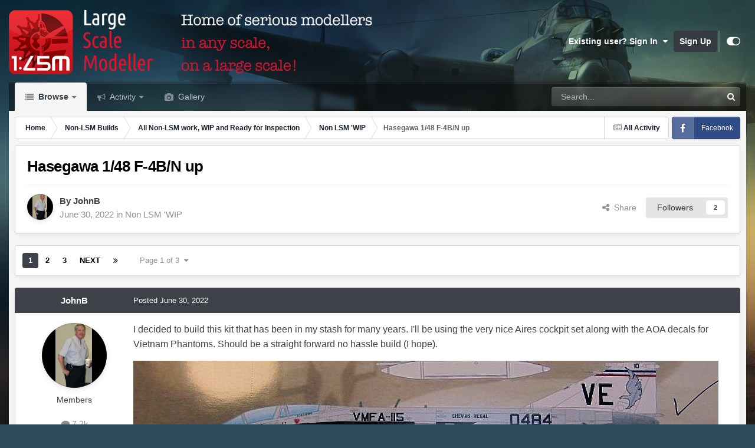

--- FILE ---
content_type: text/html;charset=UTF-8
request_url: https://forum.largescalemodeller.com/topic/16819-hasegawa-148-f-4bn-up/
body_size: 27800
content:
<!DOCTYPE html>
<html id="focus" lang="en-US" dir="ltr" 
data-focus-guest
data-focus-group-id='2'
data-focus-theme-id='10'

data-focus-navigation='dropdown'

data-focus-bg='1'




data-focus-scheme='light'

data-focus-cookie='10'

data-focus-userlinks='sep radius cta'
data-focus-post='margin mobile--no-margin'
data-focus-post-header='background border-v offset'
data-focus-post-controls='wide text'
data-focus-blocks='pages sectiontitle'
data-focus-ui="new-badge guest-alert"
data-focus-uniform="forum-icon sectiontitle" data-globaltemplate="4.7.12">
	<head>
		<meta charset="utf-8">
        
		<title>Hasegawa 1/48 F-4B/N up - Non LSM &#039;WIP - Large Scale Modeller</title>
		
			<!-- Global site tag (gtag.js) - Google Analytics -->
<script async src="https://www.googletagmanager.com/gtag/js?id=UA-126179766-1"></script>
<script>
  window.dataLayer = window.dataLayer || [];
  function gtag(){dataLayer.push(arguments);}
  gtag('js', new Date());

  gtag('config', 'UA-126179766-1');
</script>
		
		
		
		

	<meta name="viewport" content="width=device-width, initial-scale=1">



	<meta name="twitter:card" content="summary_large_image" />




	
		
			
				<meta property="og:title" content="Hasegawa 1/48 F-4B/N up">
			
		
	

	
		
			
				<meta property="og:type" content="website">
			
		
	

	
		
			
				<meta property="og:url" content="https://forum.largescalemodeller.com/topic/16819-hasegawa-148-f-4bn-up/">
			
		
	

	
		
			
				<meta name="description" content="I decided to build this kit that has been in my stash for many years. I&#039;ll be using the very nice Aires cockpit set along with the AOA decals for Vietnam Phantoms. Should be a straight forward no hassle build (I hope).">
			
		
	

	
		
			
				<meta property="og:description" content="I decided to build this kit that has been in my stash for many years. I&#039;ll be using the very nice Aires cockpit set along with the AOA decals for Vietnam Phantoms. Should be a straight forward no hassle build (I hope).">
			
		
	

	
		
			
				<meta property="og:updated_time" content="2022-07-15T17:59:21Z">
			
		
	

	
		
			
				<meta property="og:image" content="https://forum.largescalemodeller.com/uploads/monthly_2022_07/13702779_7-14-22001.jpg.51fa53ad3a92dd47b9e7477ea3b3b69f.jpg">
			
		
	

	
		
			
				<meta property="og:site_name" content="Large Scale Modeller">
			
		
	

	
		
			
				<meta property="og:locale" content="en_US">
			
		
	


	
		<link rel="next" href="https://forum.largescalemodeller.com/topic/16819-hasegawa-148-f-4bn-up/page/2/" />
	

	
		<link rel="last" href="https://forum.largescalemodeller.com/topic/16819-hasegawa-148-f-4bn-up/page/3/" />
	

	
		<link rel="canonical" href="https://forum.largescalemodeller.com/topic/16819-hasegawa-148-f-4bn-up/" />
	





<link rel="manifest" href="https://forum.largescalemodeller.com/manifest.webmanifest/">
<meta name="msapplication-config" content="https://forum.largescalemodeller.com/browserconfig.xml/">
<meta name="msapplication-starturl" content="/">
<meta name="application-name" content="Large Scale Modeller">
<meta name="apple-mobile-web-app-title" content="Large Scale Modeller">

	<meta name="theme-color" content="#000000">










<link rel="preload" href="//forum.largescalemodeller.com/applications/core/interface/font/fontawesome-webfont.woff2?v=4.7.0" as="font" crossorigin="anonymous">
		




	<link rel='stylesheet' href='https://forum.largescalemodeller.com/uploads/css_built_10/341e4a57816af3ba440d891ca87450ff_framework.css?v=496663b1201735574166' media='all'>

	<link rel='stylesheet' href='https://forum.largescalemodeller.com/uploads/css_built_10/05e81b71abe4f22d6eb8d1a929494829_responsive.css?v=496663b1201735574166' media='all'>

	<link rel='stylesheet' href='https://forum.largescalemodeller.com/uploads/css_built_10/90eb5adf50a8c640f633d47fd7eb1778_core.css?v=496663b1201735574166' media='all'>

	<link rel='stylesheet' href='https://forum.largescalemodeller.com/uploads/css_built_10/5a0da001ccc2200dc5625c3f3934497d_core_responsive.css?v=496663b1201735574166' media='all'>

	<link rel='stylesheet' href='https://forum.largescalemodeller.com/uploads/css_built_10/62e269ced0fdab7e30e026f1d30ae516_forums.css?v=496663b1201735574166' media='all'>

	<link rel='stylesheet' href='https://forum.largescalemodeller.com/uploads/css_built_10/76e62c573090645fb99a15a363d8620e_forums_responsive.css?v=496663b1201735574166' media='all'>

	<link rel='stylesheet' href='https://forum.largescalemodeller.com/uploads/css_built_10/ebdea0c6a7dab6d37900b9190d3ac77b_topics.css?v=496663b1201735574166' media='all'>





<link rel='stylesheet' href='https://forum.largescalemodeller.com/uploads/css_built_10/258adbb6e4f3e83cd3b355f84e3fa002_custom.css?v=496663b1201735574166' media='all'>




		
<script type='text/javascript'>
var focusHtml = document.getElementById('focus');
var cookieId = focusHtml.getAttribute('data-focus-cookie');

//	['setting-name', enabled-by-default, has-toggle]
var focusSettings = [
	
 
	['mobile-footer', 1, 1],
	['fluid', 0, 1],
	['larger-font-size', 0, 1],
	['sticky-author-panel', 0, 1],
	['sticky-sidebar', 0, 1],
	['flip-sidebar', 0, 1],
	
	
]; 
for(var i = 0; i < focusSettings.length; i++) {
	var settingName = focusSettings[i][0];
	var isDefault = focusSettings[i][1];
	var allowToggle = focusSettings[i][2];
	if(allowToggle){
		var choice = localStorage.getItem(settingName);
		if( (choice === '1') || (!choice && (isDefault)) ){
			focusHtml.classList.add('enable--' + settingName + '');
		}
	} else if(isDefault){
		focusHtml.classList.add('enable--' + settingName + '');
	}
}


</script>

 
		
		
		

		
 
	</head>
	<body class="ipsApp ipsApp_front ipsJS_none ipsClearfix" data-controller="core.front.core.app"  data-message=""  data-pageapp="forums" data-pagelocation="front" data-pagemodule="forums" data-pagecontroller="topic" data-pageid="16819"   >
		
        

        

		<a href="#ipsLayout_mainArea" class="ipsHide" title="Go to main content on this page" accesskey="m">Jump to content</a>
		
<ul id='elMobileNav' class='ipsResponsive_hideDesktop' data-controller='core.front.core.mobileNav'>
	
		
			
			
				
				
			
				
				
			
				
					<li id='elMobileBreadcrumb'>
						<a href='https://forum.largescalemodeller.com/forum/180-non-lsm-wip/'>
							<span>Non LSM &#039;WIP</span>
						</a>
					</li>
				
				
			
				
				
			
		
	
  
	<li class='elMobileNav__home'>
		<a href='https://forum.largescalemodeller.com/'><i class="fa fa-home" aria-hidden="true"></i></a>
	</li>
	
	
	<li >
		<a data-action="defaultStream" href='https://forum.largescalemodeller.com/discover/'><i class="fa fa-newspaper-o" aria-hidden="true"></i></a>
	</li>

	

	
		<li class='ipsJS_show'>
			<a href='https://forum.largescalemodeller.com/search/' data-class='display--focus-mobile-search'><i class='fa fa-search'></i></a>
		</li>
	

	
<li data-focus-editor>
	<a href='#'>
		<i class='fa fa-toggle-on'></i>
	</a>
</li>
<li data-focus-toggle-theme>
	<a href='#'>
		<i class='fa'></i>
	</a>
</li>
  	
	<li data-ipsDrawer data-ipsDrawer-drawerElem='#elMobileDrawer'>
		<a href='#' >
			
			
				
			
			
			
			<i class='fa fa-navicon'></i>
		</a>
	</li>
</ul>
		
<div class='focus-mobile-search'>
	<div class='focus-mobile-search__close' data-class='display--focus-mobile-search'><i class="fa fa-times" aria-hidden="true"></i></div>
</div>
		<div id="ipsLayout_header">
			<header class="focus-header">
				<div class="ipsLayout_container">
					<div class="focus-header-align">
						
<a class='focus-logo' href='https://forum.largescalemodeller.com/' accesskey='1'>
	
		
		<span class='focus-logo__image'>
			<img src="https://forum.largescalemodeller.com/uploads/monthly_2020_12/131382417_142504157400173_1134545732080798188_n-2.png.478c7e319fba64be175311637b2e8677.png" alt='Large Scale Modeller'>
		</span>
		
			<!-- <span class='focus-logo__text'>
				<span class='focus-logo__name'>Uniform</span>
				<span class='focus-logo__slogan'>Your site slogan goes here</span>
			</span> -->
		
	
</a>
						
							<div class="focus-user">

	<ul id='elUserNav' class='ipsList_inline cSignedOut ipsResponsive_showDesktop'>
		
		
		
		
			
				<li id='elSignInLink'>
					<a href='https://forum.largescalemodeller.com/login/' data-ipsMenu-closeOnClick="false" data-ipsMenu id='elUserSignIn'>
						Existing user? Sign In &nbsp;<i class='fa fa-caret-down'></i>
					</a>
					
<div id='elUserSignIn_menu' class='ipsMenu ipsMenu_auto ipsHide'>
	<form accept-charset='utf-8' method='post' action='https://forum.largescalemodeller.com/login/'>
		<input type="hidden" name="csrfKey" value="9a6def8bc77af515b1cba1a354961796">
		<input type="hidden" name="ref" value="aHR0cHM6Ly9mb3J1bS5sYXJnZXNjYWxlbW9kZWxsZXIuY29tL3RvcGljLzE2ODE5LWhhc2VnYXdhLTE0OC1mLTRibi11cC8=">
		<div data-role="loginForm">
			
			
			
				<div class='ipsColumns ipsColumns_noSpacing'>
					<div class='ipsColumn ipsColumn_wide' id='elUserSignIn_internal'>
						
<div class="ipsPad ipsForm ipsForm_vertical">
	<h4 class="ipsType_sectionHead">Sign In</h4>
	<br><br>
	<ul class='ipsList_reset'>
		<li class="ipsFieldRow ipsFieldRow_noLabel ipsFieldRow_fullWidth">
			
			
				<input type="text" placeholder="Display Name" name="auth" autocomplete="username">
			
		</li>
		<li class="ipsFieldRow ipsFieldRow_noLabel ipsFieldRow_fullWidth">
			<input type="password" placeholder="Password" name="password" autocomplete="current-password">
		</li>
		<li class="ipsFieldRow ipsFieldRow_checkbox ipsClearfix">
			<span class="ipsCustomInput">
				<input type="checkbox" name="remember_me" id="remember_me_checkbox" value="1" checked aria-checked="true">
				<span></span>
			</span>
			<div class="ipsFieldRow_content">
				<label class="ipsFieldRow_label" for="remember_me_checkbox">Remember me</label>
				<span class="ipsFieldRow_desc">Not recommended on shared computers</span>
			</div>
		</li>
		<li class="ipsFieldRow ipsFieldRow_fullWidth">
			<button type="submit" name="_processLogin" value="usernamepassword" class="ipsButton ipsButton_primary ipsButton_small" id="elSignIn_submit">Sign In</button>
			
				<p class="ipsType_right ipsType_small">
					
						<a href='https://forum.largescalemodeller.com/lostpassword/' data-ipsDialog data-ipsDialog-title='Forgot your password?'>
					
					Forgot your password?</a>
				</p>
			
		</li>
	</ul>
</div>
					</div>
					<div class='ipsColumn ipsColumn_wide'>
						<div class='ipsPadding' id='elUserSignIn_external'>
							<div class='ipsAreaBackground_light ipsPadding:half'>
								
								
									<div class='ipsType_center ipsMargin_top:half'>
										

<button type="submit" name="_processLogin" value="5" class='ipsButton ipsButton_verySmall ipsButton_fullWidth ipsSocial ipsSocial_facebook' style="background-color: #3a579a">
	
		<span class='ipsSocial_icon'>
			
				<i class='fa fa-facebook-official'></i>
			
		</span>
		<span class='ipsSocial_text'>Sign in with Facebook</span>
	
</button>
									</div>
								
							</div>
						</div>
					</div>
				</div>
			
		</div>
	</form>
</div>
				</li>
			
		
		
			<li>
				
					<a href='https://forum.largescalemodeller.com/register/' data-ipsDialog data-ipsDialog-size='narrow' data-ipsDialog-title='Sign Up' id='elRegisterButton'>Sign Up</a>
				
			</li>
		
		
<li class='elUserNav_sep'></li>
<li class='cUserNav_icon ipsJS_show' data-focus-editor>
	<a href='#' data-ipsTooltip>
		<i class='fa fa-toggle-on'></i>
	</a>
</li>
<li class='cUserNav_icon ipsJS_show' data-focus-toggle-theme>
	<a href='#' data-ipsTooltip>
		<i class='fa'></i>
	</a>
</li>

 
	</ul>
</div>
						
					</div>
				</div>
			</header>
			<div class="ipsLayout_container ipsResponsive_showDesktop">
				<div class="focus-nav-bar">
					<div class="ipsLayout_container ipsFlex ipsFlex-jc:between ipsFlex-ai:center">
						<div class="focus-nav">

	<nav  class=' ipsResponsive_showDesktop'>
		<div class='ipsNavBar_primary ipsNavBar_primary--loading ipsLayout_container '>
			<ul data-role="primaryNavBar" class='ipsClearfix'>
				


	
		
		
			
		
		<li class='ipsNavBar_active' data-active id='elNavSecondary_1' data-role="navBarItem" data-navApp="core" data-navExt="CustomItem">
			
			
				<a href="https://forum.largescalemodeller.com"  data-navItem-id="1" data-navDefault>
					Browse<span class='ipsNavBar_active__identifier'></span>
				</a>
			
			
				<ul class='ipsNavBar_secondary ' data-role='secondaryNavBar'>
					


	
		
		
		<li  id='elNavSecondary_10' data-role="navBarItem" data-navApp="calendar" data-navExt="Calendar">
			
			
				<a href="https://forum.largescalemodeller.com/events/"  data-navItem-id="10" >
					Events<span class='ipsNavBar_active__identifier'></span>
				</a>
			
			
		</li>
	
	

	
	

	
		
		
		<li  id='elNavSecondary_13' data-role="navBarItem" data-navApp="core" data-navExt="OnlineUsers">
			
			
				<a href="https://forum.largescalemodeller.com/online/"  data-navItem-id="13" >
					Online Users<span class='ipsNavBar_active__identifier'></span>
				</a>
			
			
		</li>
	
	

	
		
		
		<li  id='elNavSecondary_12' data-role="navBarItem" data-navApp="core" data-navExt="StaffDirectory">
			
			
				<a href="https://forum.largescalemodeller.com/staff/"  data-navItem-id="12" >
					Staff<span class='ipsNavBar_active__identifier'></span>
				</a>
			
			
		</li>
	
	

	
	

	
		
		
			
		
		<li class='ipsNavBar_active' data-active id='elNavSecondary_8' data-role="navBarItem" data-navApp="forums" data-navExt="Forums">
			
			
				<a href="https://forum.largescalemodeller.com"  data-navItem-id="8" data-navDefault>
					Forums<span class='ipsNavBar_active__identifier'></span>
				</a>
			
			
		</li>
	
	

					<li class='ipsHide' id='elNavigationMore_1' data-role='navMore'>
						<a href='#' data-ipsMenu data-ipsMenu-appendTo='#elNavigationMore_1' id='elNavigationMore_1_dropdown'>More <i class='fa fa-caret-down'></i></a>
						<ul class='ipsHide ipsMenu ipsMenu_auto' id='elNavigationMore_1_dropdown_menu' data-role='moreDropdown'></ul>
					</li>
				</ul>
			
		</li>
	
	

	
		
		
		<li  id='elNavSecondary_2' data-role="navBarItem" data-navApp="core" data-navExt="CustomItem">
			
			
				<a href="https://forum.largescalemodeller.com/discover/"  data-navItem-id="2" >
					Activity<span class='ipsNavBar_active__identifier'></span>
				</a>
			
			
				<ul class='ipsNavBar_secondary ipsHide' data-role='secondaryNavBar'>
					


	
		
		
		<li  id='elNavSecondary_7' data-role="navBarItem" data-navApp="core" data-navExt="Search">
			
			
				<a href="https://forum.largescalemodeller.com/search/"  data-navItem-id="7" >
					Search<span class='ipsNavBar_active__identifier'></span>
				</a>
			
			
		</li>
	
	

	
	

	
	

	
	

	
		
		
		<li  id='elNavSecondary_3' data-role="navBarItem" data-navApp="core" data-navExt="AllActivity">
			
			
				<a href="https://forum.largescalemodeller.com/discover/"  data-navItem-id="3" >
					All Activity<span class='ipsNavBar_active__identifier'></span>
				</a>
			
			
		</li>
	
	

					<li class='ipsHide' id='elNavigationMore_2' data-role='navMore'>
						<a href='#' data-ipsMenu data-ipsMenu-appendTo='#elNavigationMore_2' id='elNavigationMore_2_dropdown'>More <i class='fa fa-caret-down'></i></a>
						<ul class='ipsHide ipsMenu ipsMenu_auto' id='elNavigationMore_2_dropdown_menu' data-role='moreDropdown'></ul>
					</li>
				</ul>
			
		</li>
	
	

	
	

	
	

	
	

	
		
		
		<li  id='elNavSecondary_18' data-role="navBarItem" data-navApp="gallery" data-navExt="Gallery">
			
			
				<a href="https://forum.largescalemodeller.com/gallery/"  data-navItem-id="18" >
					Gallery<span class='ipsNavBar_active__identifier'></span>
				</a>
			
			
		</li>
	
	

				
				<li class="focus-nav__more focus-nav__more--hidden">
					<a href="#"> More <span class='ipsNavBar_active__identifier'></span></a>
					<ul class='ipsNavBar_secondary'></ul>
				</li>
				
			</ul>
			

	<div id="elSearchWrapper">
		<div id='elSearch' data-controller="core.front.core.quickSearch">
			<form accept-charset='utf-8' action='//forum.largescalemodeller.com/search/?do=quicksearch' method='post'>
                <input type='search' id='elSearchField' placeholder='Search...' name='q' autocomplete='off' aria-label='Search'>
                <details class='cSearchFilter'>
                    <summary class='cSearchFilter__text'></summary>
                    <ul class='cSearchFilter__menu'>
                        
                        <li><label><input type="radio" name="type" value="all" ><span class='cSearchFilter__menuText'>Everywhere</span></label></li>
                        
                            
                                <li><label><input type="radio" name="type" value='contextual_{&quot;type&quot;:&quot;forums_topic&quot;,&quot;nodes&quot;:180}' checked><span class='cSearchFilter__menuText'>This Forum</span></label></li>
                            
                                <li><label><input type="radio" name="type" value='contextual_{&quot;type&quot;:&quot;forums_topic&quot;,&quot;item&quot;:16819}' checked><span class='cSearchFilter__menuText'>This Topic</span></label></li>
                            
                        
                        
                            <li><label><input type="radio" name="type" value="core_statuses_status"><span class='cSearchFilter__menuText'>Status Updates</span></label></li>
                        
                            <li><label><input type="radio" name="type" value="forums_topic"><span class='cSearchFilter__menuText'>Topics</span></label></li>
                        
                            <li><label><input type="radio" name="type" value="calendar_event"><span class='cSearchFilter__menuText'>Events</span></label></li>
                        
                            <li><label><input type="radio" name="type" value="gallery_image"><span class='cSearchFilter__menuText'>Images</span></label></li>
                        
                            <li><label><input type="radio" name="type" value="gallery_album_item"><span class='cSearchFilter__menuText'>Albums</span></label></li>
                        
                            <li><label><input type="radio" name="type" value="core_members"><span class='cSearchFilter__menuText'>Members</span></label></li>
                        
                    </ul>
                </details>
				<button class='cSearchSubmit' type="submit" aria-label='Search'><i class="fa fa-search"></i></button>
			</form>
		</div>
	</div>

		</div>
	</nav>
</div>
						
							<div class="focus-search"></div>
						
					</div>
				</div>
			</div>
		</div>
		<main id="ipsLayout_body" class="ipsLayout_container">
			<div class="focus-content">
				<div class="focus-content-padding">
					<div id="ipsLayout_contentArea">
						<div class="focus-precontent">
							<div class="focus-breadcrumb">
								
<nav class='ipsBreadcrumb ipsBreadcrumb_top ipsFaded_withHover'>
	

	<ul class='ipsList_inline ipsPos_right'>
		
		<li >
			<a data-action="defaultStream" class='ipsType_light '  href='https://forum.largescalemodeller.com/discover/'><i class="fa fa-newspaper-o" aria-hidden="true"></i> <span>All Activity</span></a>
		</li>
		
	</ul>

	<ul data-role="breadcrumbList">
		<li>
			<a title="Home" href='https://forum.largescalemodeller.com/'>
				<span>Home <i class='fa fa-angle-right'></i></span>
			</a>
		</li>
		
		
			<li>
				
					<a href='https://forum.largescalemodeller.com/forum/179-non-lsm-builds/'>
						<span>Non-LSM Builds <i class='fa fa-angle-right' aria-hidden="true"></i></span>
					</a>
				
			</li>
		
			<li>
				
					<a href='https://forum.largescalemodeller.com/forum/225-all-non-lsm-work-wip-and-ready-for-inspection/'>
						<span>All Non-LSM work, WIP and Ready for Inspection  <i class='fa fa-angle-right' aria-hidden="true"></i></span>
					</a>
				
			</li>
		
			<li>
				
					<a href='https://forum.largescalemodeller.com/forum/180-non-lsm-wip/'>
						<span>Non LSM &#039;WIP <i class='fa fa-angle-right' aria-hidden="true"></i></span>
					</a>
				
			</li>
		
			<li>
				
					Hasegawa 1/48 F-4B/N up
				
			</li>
		
	</ul>
</nav>
								

<ul class='focus-social focus-social--iconText'>
	<li><a href='https://www.facebook.com/largescalemodeller' target="_blank" rel="noopener"><span>Facebook</span></a></li>

</ul>

							</div>
						</div>
						





						<div id="ipsLayout_contentWrapper">
							
							<div id="ipsLayout_mainArea">
								
								
								
								
								

	




								



<div class='ipsPageHeader ipsResponsive_pull ipsBox ipsPadding sm:ipsPadding:half ipsMargin_bottom'>
		
	
	<div class='ipsFlex ipsFlex-ai:center ipsFlex-fw:wrap ipsGap:4'>
		<div class='ipsFlex-flex:11'>
			<h1 class='ipsType_pageTitle ipsContained_container'>
				

				
				
					<span class='ipsType_break ipsContained'>
						<span>Hasegawa 1/48 F-4B/N up</span>
					</span>
				
			</h1>
			
			
		</div>
		
	</div>
	<hr class='ipsHr'>
	<div class='ipsPageHeader__meta ipsFlex ipsFlex-jc:between ipsFlex-ai:center ipsFlex-fw:wrap ipsGap:3'>
		<div class='ipsFlex-flex:11'>
			<div class='ipsPhotoPanel ipsPhotoPanel_mini ipsPhotoPanel_notPhone ipsClearfix'>
				


	<a href="https://forum.largescalemodeller.com/profile/45-johnb/" rel="nofollow" data-ipsHover data-ipsHover-width="370" data-ipsHover-target="https://forum.largescalemodeller.com/profile/45-johnb/?do=hovercard" class="ipsUserPhoto ipsUserPhoto_mini" title="Go to JohnB's profile">
		<img src='https://forum.largescalemodeller.com/uploads/monthly_2025_10/WithGC.thumb.jpg.7314e5df6e4e1cca997848fc6d29f46e.jpg' alt='JohnB' loading="lazy">
	</a>

				<div>
					<p class='ipsType_reset ipsType_blendLinks'>
						<span class='ipsType_normal'>
						
							<strong>By 


<a href='https://forum.largescalemodeller.com/profile/45-johnb/' rel="nofollow" data-ipsHover data-ipsHover-width='370' data-ipsHover-target='https://forum.largescalemodeller.com/profile/45-johnb/?do=hovercard&amp;referrer=https%253A%252F%252Fforum.largescalemodeller.com%252Ftopic%252F16819-hasegawa-148-f-4bn-up%252F' title="Go to JohnB's profile" class="ipsType_break">JohnB</a></strong><br />
							<span class='ipsType_light'><time datetime='2022-06-30T23:05:20Z' title='06/30/2022 11:05  PM' data-short='3 yr'>June 30, 2022</time> in <a href="https://forum.largescalemodeller.com/forum/180-non-lsm-wip/">Non LSM &#039;WIP</a></span>
						
						</span>
					</p>
				</div>
			</div>
		</div>
		
			<div class='ipsFlex-flex:01 ipsResponsive_hidePhone'>
				<div class='ipsShareLinks'>
					
						


    <a href='#elShareItem_36570612_menu' id='elShareItem_36570612' data-ipsMenu class='ipsShareButton ipsButton ipsButton_verySmall ipsButton_link ipsButton_link--light'>
        <span><i class='fa fa-share-alt'></i></span> &nbsp;Share
    </a>

    <div class='ipsPadding ipsMenu ipsMenu_normal ipsHide' id='elShareItem_36570612_menu' data-controller="core.front.core.sharelink">
        
        
        <span data-ipsCopy data-ipsCopy-flashmessage>
            <a href="https://forum.largescalemodeller.com/topic/16819-hasegawa-148-f-4bn-up/" class="ipsButton ipsButton_light ipsButton_small ipsButton_fullWidth" data-role="copyButton" data-clipboard-text="https://forum.largescalemodeller.com/topic/16819-hasegawa-148-f-4bn-up/" data-ipstooltip title='Copy Link to Clipboard'><i class="fa fa-clone"></i> https://forum.largescalemodeller.com/topic/16819-hasegawa-148-f-4bn-up/</a>
        </span>
        <ul class='ipsShareLinks ipsMargin_top:half'>
            
                <li>
<a href="https://x.com/share?url=https%3A%2F%2Fforum.largescalemodeller.com%2Ftopic%2F16819-hasegawa-148-f-4bn-up%2F" class="cShareLink cShareLink_x" target="_blank" data-role="shareLink" title='Share on X' data-ipsTooltip rel='nofollow noopener'>
    <i class="fa fa-x"></i>
</a></li>
            
                <li>
<a href="https://www.facebook.com/sharer/sharer.php?u=https%3A%2F%2Fforum.largescalemodeller.com%2Ftopic%2F16819-hasegawa-148-f-4bn-up%2F" class="cShareLink cShareLink_facebook" target="_blank" data-role="shareLink" title='Share on Facebook' data-ipsTooltip rel='noopener nofollow'>
	<i class="fa fa-facebook"></i>
</a></li>
            
                <li>
<a href="https://www.reddit.com/submit?url=https%3A%2F%2Fforum.largescalemodeller.com%2Ftopic%2F16819-hasegawa-148-f-4bn-up%2F&amp;title=Hasegawa+1%2F48+F-4B%2FN+up" rel="nofollow noopener" class="cShareLink cShareLink_reddit" target="_blank" title='Share on Reddit' data-ipsTooltip>
	<i class="fa fa-reddit"></i>
</a></li>
            
                <li>
<a href="mailto:?subject=Hasegawa%201%2F48%20F-4B%2FN%20up&body=https%3A%2F%2Fforum.largescalemodeller.com%2Ftopic%2F16819-hasegawa-148-f-4bn-up%2F" rel='nofollow' class='cShareLink cShareLink_email' title='Share via email' data-ipsTooltip>
	<i class="fa fa-envelope"></i>
</a></li>
            
                <li>
<a href="https://pinterest.com/pin/create/button/?url=https://forum.largescalemodeller.com/topic/16819-hasegawa-148-f-4bn-up/&amp;media=" class="cShareLink cShareLink_pinterest" rel="nofollow noopener" target="_blank" data-role="shareLink" title='Share on Pinterest' data-ipsTooltip>
	<i class="fa fa-pinterest"></i>
</a></li>
            
        </ul>
        
            <hr class='ipsHr'>
            <button class='ipsHide ipsButton ipsButton_verySmall ipsButton_light ipsButton_fullWidth ipsMargin_top:half' data-controller='core.front.core.webshare' data-role='webShare' data-webShareTitle='Hasegawa 1/48 F-4B/N up' data-webShareText='Hasegawa 1/48 F-4B/N up' data-webShareUrl='https://forum.largescalemodeller.com/topic/16819-hasegawa-148-f-4bn-up/'>More sharing options...</button>
        
    </div>

					
					
                    

					



					

<div data-followApp='forums' data-followArea='topic' data-followID='16819' data-controller='core.front.core.followButton'>
	

	<a href='https://forum.largescalemodeller.com/login/' rel="nofollow" class="ipsFollow ipsPos_middle ipsButton ipsButton_light ipsButton_verySmall " data-role="followButton" data-ipsTooltip title='Sign in to follow this'>
		<span>Followers</span>
		<span class='ipsCommentCount'>2</span>
	</a>

</div>
				</div>
			</div>
					
	</div>
	
	
</div>








<div class='ipsClearfix'>
	<ul class="ipsToolList ipsToolList_horizontal ipsClearfix ipsSpacer_both ipsResponsive_hidePhone">
		
		
		
	</ul>
</div>

<div id='comments' data-controller='core.front.core.commentFeed,forums.front.topic.view, core.front.core.ignoredComments' data-autoPoll data-baseURL='https://forum.largescalemodeller.com/topic/16819-hasegawa-148-f-4bn-up/'  data-feedID='topic-16819' class='cTopic ipsClear ipsSpacer_top'>
	
			

				<div class="ipsBox ipsResponsive_pull ipsPadding:half ipsClearfix ipsClear ipsMargin_bottom">
					
					
						


	
	<ul class='ipsPagination' id='elPagination_b421f31bd2cfafe5975a345d21ce4f84_1883031615' data-ipsPagination-seoPagination='true' data-pages='3' data-ipsPagination  data-ipsPagination-pages="3" data-ipsPagination-perPage='25'>
		
			
				<li class='ipsPagination_first ipsPagination_inactive'><a href='https://forum.largescalemodeller.com/topic/16819-hasegawa-148-f-4bn-up/#comments' rel="first" data-page='1' data-ipsTooltip title='First page'><i class='fa fa-angle-double-left'></i></a></li>
				<li class='ipsPagination_prev ipsPagination_inactive'><a href='https://forum.largescalemodeller.com/topic/16819-hasegawa-148-f-4bn-up/#comments' rel="prev" data-page='0' data-ipsTooltip title='Previous page'>Prev</a></li>
			
			<li class='ipsPagination_page ipsPagination_active'><a href='https://forum.largescalemodeller.com/topic/16819-hasegawa-148-f-4bn-up/#comments' data-page='1'>1</a></li>
			
				
					<li class='ipsPagination_page'><a href='https://forum.largescalemodeller.com/topic/16819-hasegawa-148-f-4bn-up/page/2/#comments' data-page='2'>2</a></li>
				
					<li class='ipsPagination_page'><a href='https://forum.largescalemodeller.com/topic/16819-hasegawa-148-f-4bn-up/page/3/#comments' data-page='3'>3</a></li>
				
				<li class='ipsPagination_next'><a href='https://forum.largescalemodeller.com/topic/16819-hasegawa-148-f-4bn-up/page/2/#comments' rel="next" data-page='2' data-ipsTooltip title='Next page'>Next</a></li>
				<li class='ipsPagination_last'><a href='https://forum.largescalemodeller.com/topic/16819-hasegawa-148-f-4bn-up/page/3/#comments' rel="last" data-page='3' data-ipsTooltip title='Last page'><i class='fa fa-angle-double-right'></i></a></li>
			
			
				<li class='ipsPagination_pageJump'>
					<a href='#' data-ipsMenu data-ipsMenu-closeOnClick='false' data-ipsMenu-appendTo='#elPagination_b421f31bd2cfafe5975a345d21ce4f84_1883031615' id='elPagination_b421f31bd2cfafe5975a345d21ce4f84_1883031615_jump'>Page 1 of 3 &nbsp;<i class='fa fa-caret-down'></i></a>
					<div class='ipsMenu ipsMenu_narrow ipsPadding ipsHide' id='elPagination_b421f31bd2cfafe5975a345d21ce4f84_1883031615_jump_menu'>
						<form accept-charset='utf-8' method='post' action='https://forum.largescalemodeller.com/topic/16819-hasegawa-148-f-4bn-up/#comments' data-role="pageJump" data-baseUrl='#'>
							<ul class='ipsForm ipsForm_horizontal'>
								<li class='ipsFieldRow'>
									<input type='number' min='1' max='3' placeholder='Page number' class='ipsField_fullWidth' name='page'>
								</li>
								<li class='ipsFieldRow ipsFieldRow_fullWidth'>
									<input type='submit' class='ipsButton_fullWidth ipsButton ipsButton_verySmall ipsButton_primary' value='Go'>
								</li>
							</ul>
						</form>
					</div>
				</li>
			
		
	</ul>

					
				</div>
			
	

	

<div data-controller='core.front.core.recommendedComments' data-url='https://forum.largescalemodeller.com/topic/16819-hasegawa-148-f-4bn-up/?recommended=comments' class='ipsRecommendedComments ipsHide'>
	<div data-role="recommendedComments">
		<h2 class='ipsType_sectionHead ipsType_large ipsType_bold ipsMargin_bottom'>Recommended Posts</h2>
		
	</div>
</div>
	
	<div id="elPostFeed" data-role='commentFeed' data-controller='core.front.core.moderation' >
		<form action="https://forum.largescalemodeller.com/topic/16819-hasegawa-148-f-4bn-up/?csrfKey=9a6def8bc77af515b1cba1a354961796&amp;do=multimodComment" method="post" data-ipsPageAction data-role='moderationTools'>
			
			
				

					

					
					



<a id='findComment-192499'></a>
<a id='comment-192499'></a>
<article  id='elComment_192499' class='cPost ipsBox ipsResponsive_pull  ipsComment  ipsComment_parent ipsClearfix ipsClear ipsColumns ipsColumns_noSpacing ipsColumns_collapsePhone    '>
	

	

	<div class='cAuthorPane_mobile ipsResponsive_showPhone'>
		<div class='cAuthorPane_photo'>
			<div class='cAuthorPane_photoWrap'>
				


	<a href="https://forum.largescalemodeller.com/profile/45-johnb/" rel="nofollow" data-ipsHover data-ipsHover-width="370" data-ipsHover-target="https://forum.largescalemodeller.com/profile/45-johnb/?do=hovercard" class="ipsUserPhoto ipsUserPhoto_large" title="Go to JohnB's profile">
		<img src='https://forum.largescalemodeller.com/uploads/monthly_2025_10/WithGC.thumb.jpg.7314e5df6e4e1cca997848fc6d29f46e.jpg' alt='JohnB' loading="lazy">
	</a>

				
				
			</div>
		</div>
		<div class='cAuthorPane_content'>
			<h3 class='ipsType_sectionHead cAuthorPane_author ipsType_break ipsType_blendLinks ipsFlex ipsFlex-ai:center'>
				


<a href='https://forum.largescalemodeller.com/profile/45-johnb/' rel="nofollow" data-ipsHover data-ipsHover-width='370' data-ipsHover-target='https://forum.largescalemodeller.com/profile/45-johnb/?do=hovercard&amp;referrer=https%253A%252F%252Fforum.largescalemodeller.com%252Ftopic%252F16819-hasegawa-148-f-4bn-up%252F' title="Go to JohnB's profile" class="ipsType_break">JohnB</a>
			</h3>
			<div class='ipsType_light ipsType_reset'>
			    <a href='https://forum.largescalemodeller.com/topic/16819-hasegawa-148-f-4bn-up/#findComment-192499' rel="nofollow" class='ipsType_blendLinks'>Posted <time datetime='2022-06-30T23:05:20Z' title='06/30/2022 11:05  PM' data-short='3 yr'>June 30, 2022</time></a>
				
			</div>
		</div>
	</div>
	<aside class='ipsComment_author cAuthorPane ipsColumn ipsColumn_medium ipsResponsive_hidePhone'>
		<h3 class='ipsType_sectionHead cAuthorPane_author ipsType_blendLinks ipsType_break'><strong>


<a href='https://forum.largescalemodeller.com/profile/45-johnb/' rel="nofollow" data-ipsHover data-ipsHover-width='370' data-ipsHover-target='https://forum.largescalemodeller.com/profile/45-johnb/?do=hovercard&amp;referrer=https%253A%252F%252Fforum.largescalemodeller.com%252Ftopic%252F16819-hasegawa-148-f-4bn-up%252F' title="Go to JohnB's profile" class="ipsType_break">JohnB</a></strong>
			
		</h3>
		<ul class='cAuthorPane_info ipsList_reset'>
			<li data-role='photo' class='cAuthorPane_photo'>
				<div class='cAuthorPane_photoWrap'>
					


	<a href="https://forum.largescalemodeller.com/profile/45-johnb/" rel="nofollow" data-ipsHover data-ipsHover-width="370" data-ipsHover-target="https://forum.largescalemodeller.com/profile/45-johnb/?do=hovercard" class="ipsUserPhoto ipsUserPhoto_large" title="Go to JohnB's profile">
		<img src='https://forum.largescalemodeller.com/uploads/monthly_2025_10/WithGC.thumb.jpg.7314e5df6e4e1cca997848fc6d29f46e.jpg' alt='JohnB' loading="lazy">
	</a>

					
					
				</div>
			</li>
			
				<li data-role='group'>Members</li>
				
			
			
				<li data-role='stats' class='ipsMargin_top'>
					<ul class="ipsList_reset ipsType_light ipsFlex ipsFlex-ai:center ipsFlex-jc:center ipsGap_row:2 cAuthorPane_stats">
						<li>
							
								<a href="https://forum.largescalemodeller.com/profile/45-johnb/content/" rel="nofollow" title="7,177 posts" data-ipsTooltip class="ipsType_blendLinks">
							
								<i class="fa fa-comment"></i> 7.2k
							
								</a>
							
						</li>
						
					</ul>
				</li>
			
			
				

	
	<li data-role='custom-field' class='ipsResponsive_hidePhone ipsType_break'>
		
<span class='ft'>Location</span><span class='fc'>North West Louisiana</span>
	</li>
	

			
		</ul>
	</aside>
	<div class='ipsColumn ipsColumn_fluid ipsMargin:none'>
		

<div id='comment-192499_wrap' data-controller='core.front.core.comment' data-commentApp='forums' data-commentType='forums' data-commentID="192499" data-quoteData='{&quot;userid&quot;:45,&quot;username&quot;:&quot;JohnB&quot;,&quot;timestamp&quot;:1656630320,&quot;contentapp&quot;:&quot;forums&quot;,&quot;contenttype&quot;:&quot;forums&quot;,&quot;contentid&quot;:16819,&quot;contentclass&quot;:&quot;forums_Topic&quot;,&quot;contentcommentid&quot;:192499}' class='ipsComment_content ipsType_medium'>

	<div class='ipsComment_meta ipsType_light ipsFlex ipsFlex-ai:center ipsFlex-jc:between ipsFlex-fd:row-reverse'>
		<div class='ipsType_light ipsType_reset ipsType_blendLinks ipsComment_toolWrap'>
			<div class='ipsResponsive_hidePhone ipsComment_badges'>
				<ul class='ipsList_reset ipsFlex ipsFlex-jc:end ipsFlex-fw:wrap ipsGap:2 ipsGap_row:1'>
					
					
					
					
					
				</ul>
			</div>
			<ul class='ipsList_reset ipsComment_tools'>
				<li>
					<a href='#elControls_192499_menu' class='ipsComment_ellipsis' id='elControls_192499' title='More options...' data-ipsMenu data-ipsMenu-appendTo='#comment-192499_wrap'><i class='fa fa-ellipsis-h'></i></a>
					<ul id='elControls_192499_menu' class='ipsMenu ipsMenu_narrow ipsHide'>
						
						
                        
						
						
						
							
								
							
							
							
							
							
							
						
					</ul>
				</li>
				
			</ul>
		</div>

		<div class='ipsType_reset ipsResponsive_hidePhone'>
		   
		   Posted <time datetime='2022-06-30T23:05:20Z' title='06/30/2022 11:05  PM' data-short='3 yr'>June 30, 2022</time>
		   
			
			<span class='ipsResponsive_hidePhone'>
				
				
			</span>
		</div>
	</div>

	

    

	<div class='cPost_contentWrap'>
		
		<div data-role='commentContent' class='ipsType_normal ipsType_richText ipsPadding_bottom ipsContained' data-controller='core.front.core.lightboxedImages'>
			<p>
	I decided to build this kit that has been in my stash for many years. I'll be using the very nice Aires cockpit set along with the AOA decals for Vietnam Phantoms. Should be a straight forward no hassle build (I hope).
</p>

<p><a href="https://forum.largescalemodeller.com/uploads/monthly_2022_06/1163264876_6-30-22001.jpg.c1d596dda765d4ba4f6ac7db4e6b367a.jpg" class="ipsAttachLink ipsAttachLink_image"><img data-fileid="48404" src="https://forum.largescalemodeller.com/uploads/monthly_2022_06/1163264876_6-30-22001.jpg.c1d596dda765d4ba4f6ac7db4e6b367a.jpg" data-ratio="46.57" width="992" class="ipsImage ipsImage_thumbnailed" alt="6-30-22 001.jpg"></a></p>

			
		</div>

		
			<div class='ipsItemControls'>
				
					
						

	<div data-controller='core.front.core.reaction' class='ipsItemControls_right ipsClearfix '>	
		<div class='ipsReact ipsPos_right'>
			
				
				<div class='ipsReact_blurb ' data-role='reactionBlurb'>
					
						

	
	<ul class='ipsReact_reactions'>
		
		
			
				
				<li class='ipsReact_reactCount'>
					
						<span data-ipsTooltip title="Like">
					
							<span>
								<img src='https://forum.largescalemodeller.com/uploads/reactions/Facebook_logo_thumbs_up_like_transparent.png' alt="Like" loading="lazy">
							</span>
							<span>
								6
							</span>
					
						</span>
					
				</li>
			
		
	</ul>

					
				</div>
			
			
			
		</div>
	</div>

					
				
				<ul class='ipsComment_controls ipsClearfix ipsItemControls_left' data-role="commentControls">
					
						
						
						
						
												
					
					<li class='ipsHide' data-role='commentLoading'>
						<span class='ipsLoading ipsLoading_tiny ipsLoading_noAnim'></span>
					</li>
				</ul>
			</div>
		

		
			

		
	</div>

	
    
</div>
	</div>
</article>
					
					
					
				

					

					
					



<a id='findComment-192593'></a>
<a id='comment-192593'></a>
<article  id='elComment_192593' class='cPost ipsBox ipsResponsive_pull  ipsComment  ipsComment_parent ipsClearfix ipsClear ipsColumns ipsColumns_noSpacing ipsColumns_collapsePhone    '>
	

	

	<div class='cAuthorPane_mobile ipsResponsive_showPhone'>
		<div class='cAuthorPane_photo'>
			<div class='cAuthorPane_photoWrap'>
				


	<a href="https://forum.largescalemodeller.com/profile/4577-bomber_county/" rel="nofollow" data-ipsHover data-ipsHover-width="370" data-ipsHover-target="https://forum.largescalemodeller.com/profile/4577-bomber_county/?do=hovercard" class="ipsUserPhoto ipsUserPhoto_large" title="Go to Bomber_County's profile">
		<img src='https://forum.largescalemodeller.com/uploads/monthly_2018_08/6ABF0FE8-0D78-4DF1-9A1E-CDB4E77F1E6C.thumb.jpeg.5a188af26ba27737d9d52c0b6dd63ba6.jpeg' alt='Bomber_County' loading="lazy">
	</a>

				
				
			</div>
		</div>
		<div class='cAuthorPane_content'>
			<h3 class='ipsType_sectionHead cAuthorPane_author ipsType_break ipsType_blendLinks ipsFlex ipsFlex-ai:center'>
				


<a href='https://forum.largescalemodeller.com/profile/4577-bomber_county/' rel="nofollow" data-ipsHover data-ipsHover-width='370' data-ipsHover-target='https://forum.largescalemodeller.com/profile/4577-bomber_county/?do=hovercard&amp;referrer=https%253A%252F%252Fforum.largescalemodeller.com%252Ftopic%252F16819-hasegawa-148-f-4bn-up%252F' title="Go to Bomber_County's profile" class="ipsType_break">Bomber_County</a>
			</h3>
			<div class='ipsType_light ipsType_reset'>
			    <a href='https://forum.largescalemodeller.com/topic/16819-hasegawa-148-f-4bn-up/#findComment-192593' rel="nofollow" class='ipsType_blendLinks'>Posted <time datetime='2022-07-01T12:35:19Z' title='07/01/2022 12:35  PM' data-short='3 yr'>July 1, 2022</time></a>
				
			</div>
		</div>
	</div>
	<aside class='ipsComment_author cAuthorPane ipsColumn ipsColumn_medium ipsResponsive_hidePhone'>
		<h3 class='ipsType_sectionHead cAuthorPane_author ipsType_blendLinks ipsType_break'><strong>


<a href='https://forum.largescalemodeller.com/profile/4577-bomber_county/' rel="nofollow" data-ipsHover data-ipsHover-width='370' data-ipsHover-target='https://forum.largescalemodeller.com/profile/4577-bomber_county/?do=hovercard&amp;referrer=https%253A%252F%252Fforum.largescalemodeller.com%252Ftopic%252F16819-hasegawa-148-f-4bn-up%252F' title="Go to Bomber_County's profile" class="ipsType_break">Bomber_County</a></strong>
			
		</h3>
		<ul class='cAuthorPane_info ipsList_reset'>
			<li data-role='photo' class='cAuthorPane_photo'>
				<div class='cAuthorPane_photoWrap'>
					


	<a href="https://forum.largescalemodeller.com/profile/4577-bomber_county/" rel="nofollow" data-ipsHover data-ipsHover-width="370" data-ipsHover-target="https://forum.largescalemodeller.com/profile/4577-bomber_county/?do=hovercard" class="ipsUserPhoto ipsUserPhoto_large" title="Go to Bomber_County's profile">
		<img src='https://forum.largescalemodeller.com/uploads/monthly_2018_08/6ABF0FE8-0D78-4DF1-9A1E-CDB4E77F1E6C.thumb.jpeg.5a188af26ba27737d9d52c0b6dd63ba6.jpeg' alt='Bomber_County' loading="lazy">
	</a>

					
					
				</div>
			</li>
			
				<li data-role='group'>Members</li>
				
			
			
				<li data-role='stats' class='ipsMargin_top'>
					<ul class="ipsList_reset ipsType_light ipsFlex ipsFlex-ai:center ipsFlex-jc:center ipsGap_row:2 cAuthorPane_stats">
						<li>
							
								<a href="https://forum.largescalemodeller.com/profile/4577-bomber_county/content/" rel="nofollow" title="6,028 posts" data-ipsTooltip class="ipsType_blendLinks">
							
								<i class="fa fa-comment"></i> 6k
							
								</a>
							
						</li>
						
					</ul>
				</li>
			
			
				

	
	<li data-role='custom-field' class='ipsResponsive_hidePhone ipsType_break'>
		
<span class='ft'>Location</span><span class='fc'>Lincolnshire UK</span>
	</li>
	

			
		</ul>
	</aside>
	<div class='ipsColumn ipsColumn_fluid ipsMargin:none'>
		

<div id='comment-192593_wrap' data-controller='core.front.core.comment' data-commentApp='forums' data-commentType='forums' data-commentID="192593" data-quoteData='{&quot;userid&quot;:4577,&quot;username&quot;:&quot;Bomber_County&quot;,&quot;timestamp&quot;:1656678919,&quot;contentapp&quot;:&quot;forums&quot;,&quot;contenttype&quot;:&quot;forums&quot;,&quot;contentid&quot;:16819,&quot;contentclass&quot;:&quot;forums_Topic&quot;,&quot;contentcommentid&quot;:192593}' class='ipsComment_content ipsType_medium'>

	<div class='ipsComment_meta ipsType_light ipsFlex ipsFlex-ai:center ipsFlex-jc:between ipsFlex-fd:row-reverse'>
		<div class='ipsType_light ipsType_reset ipsType_blendLinks ipsComment_toolWrap'>
			<div class='ipsResponsive_hidePhone ipsComment_badges'>
				<ul class='ipsList_reset ipsFlex ipsFlex-jc:end ipsFlex-fw:wrap ipsGap:2 ipsGap_row:1'>
					
					
					
					
					
				</ul>
			</div>
			<ul class='ipsList_reset ipsComment_tools'>
				<li>
					<a href='#elControls_192593_menu' class='ipsComment_ellipsis' id='elControls_192593' title='More options...' data-ipsMenu data-ipsMenu-appendTo='#comment-192593_wrap'><i class='fa fa-ellipsis-h'></i></a>
					<ul id='elControls_192593_menu' class='ipsMenu ipsMenu_narrow ipsHide'>
						
						
                        
						
						
						
							
								
							
							
							
							
							
							
						
					</ul>
				</li>
				
			</ul>
		</div>

		<div class='ipsType_reset ipsResponsive_hidePhone'>
		   
		   Posted <time datetime='2022-07-01T12:35:19Z' title='07/01/2022 12:35  PM' data-short='3 yr'>July 1, 2022</time>
		   
			
			<span class='ipsResponsive_hidePhone'>
				
				
			</span>
		</div>
	</div>

	

    

	<div class='cPost_contentWrap'>
		
		<div data-role='commentContent' class='ipsType_normal ipsType_richText ipsPadding_bottom ipsContained' data-controller='core.front.core.lightboxedImages'>
			<p>
	Having built a ZM F4, I reckon 48th is a great size for a Toom, looking forward to it..
</p>


			
		</div>

		
			<div class='ipsItemControls'>
				
					
						

	<div data-controller='core.front.core.reaction' class='ipsItemControls_right ipsClearfix '>	
		<div class='ipsReact ipsPos_right'>
			
				
				<div class='ipsReact_blurb ' data-role='reactionBlurb'>
					
						

	
	<ul class='ipsReact_reactions'>
		
		
			
				
				<li class='ipsReact_reactCount'>
					
						<span data-ipsTooltip title="Like">
					
							<span>
								<img src='https://forum.largescalemodeller.com/uploads/reactions/Facebook_logo_thumbs_up_like_transparent.png' alt="Like" loading="lazy">
							</span>
							<span>
								2
							</span>
					
						</span>
					
				</li>
			
		
	</ul>

					
				</div>
			
			
			
		</div>
	</div>

					
				
				<ul class='ipsComment_controls ipsClearfix ipsItemControls_left' data-role="commentControls">
					
						
						
						
						
												
					
					<li class='ipsHide' data-role='commentLoading'>
						<span class='ipsLoading ipsLoading_tiny ipsLoading_noAnim'></span>
					</li>
				</ul>
			</div>
		

		
			

		
	</div>

	
    
</div>
	</div>
</article>
					
					
					
				

					

					
					



<a id='findComment-192604'></a>
<a id='comment-192604'></a>
<article  id='elComment_192604' class='cPost ipsBox ipsResponsive_pull  ipsComment  ipsComment_parent ipsClearfix ipsClear ipsColumns ipsColumns_noSpacing ipsColumns_collapsePhone    '>
	

	

	<div class='cAuthorPane_mobile ipsResponsive_showPhone'>
		<div class='cAuthorPane_photo'>
			<div class='cAuthorPane_photoWrap'>
				


	<a href="https://forum.largescalemodeller.com/profile/45-johnb/" rel="nofollow" data-ipsHover data-ipsHover-width="370" data-ipsHover-target="https://forum.largescalemodeller.com/profile/45-johnb/?do=hovercard" class="ipsUserPhoto ipsUserPhoto_large" title="Go to JohnB's profile">
		<img src='https://forum.largescalemodeller.com/uploads/monthly_2025_10/WithGC.thumb.jpg.7314e5df6e4e1cca997848fc6d29f46e.jpg' alt='JohnB' loading="lazy">
	</a>

				
				
			</div>
		</div>
		<div class='cAuthorPane_content'>
			<h3 class='ipsType_sectionHead cAuthorPane_author ipsType_break ipsType_blendLinks ipsFlex ipsFlex-ai:center'>
				


<a href='https://forum.largescalemodeller.com/profile/45-johnb/' rel="nofollow" data-ipsHover data-ipsHover-width='370' data-ipsHover-target='https://forum.largescalemodeller.com/profile/45-johnb/?do=hovercard&amp;referrer=https%253A%252F%252Fforum.largescalemodeller.com%252Ftopic%252F16819-hasegawa-148-f-4bn-up%252F' title="Go to JohnB's profile" class="ipsType_break">JohnB</a>
			</h3>
			<div class='ipsType_light ipsType_reset'>
			    <a href='https://forum.largescalemodeller.com/topic/16819-hasegawa-148-f-4bn-up/#findComment-192604' rel="nofollow" class='ipsType_blendLinks'>Posted <time datetime='2022-07-01T14:49:31Z' title='07/01/2022 02:49  PM' data-short='3 yr'>July 1, 2022</time></a>
				
			</div>
		</div>
	</div>
	<aside class='ipsComment_author cAuthorPane ipsColumn ipsColumn_medium ipsResponsive_hidePhone'>
		<h3 class='ipsType_sectionHead cAuthorPane_author ipsType_blendLinks ipsType_break'><strong>


<a href='https://forum.largescalemodeller.com/profile/45-johnb/' rel="nofollow" data-ipsHover data-ipsHover-width='370' data-ipsHover-target='https://forum.largescalemodeller.com/profile/45-johnb/?do=hovercard&amp;referrer=https%253A%252F%252Fforum.largescalemodeller.com%252Ftopic%252F16819-hasegawa-148-f-4bn-up%252F' title="Go to JohnB's profile" class="ipsType_break">JohnB</a></strong>
			
		</h3>
		<ul class='cAuthorPane_info ipsList_reset'>
			<li data-role='photo' class='cAuthorPane_photo'>
				<div class='cAuthorPane_photoWrap'>
					


	<a href="https://forum.largescalemodeller.com/profile/45-johnb/" rel="nofollow" data-ipsHover data-ipsHover-width="370" data-ipsHover-target="https://forum.largescalemodeller.com/profile/45-johnb/?do=hovercard" class="ipsUserPhoto ipsUserPhoto_large" title="Go to JohnB's profile">
		<img src='https://forum.largescalemodeller.com/uploads/monthly_2025_10/WithGC.thumb.jpg.7314e5df6e4e1cca997848fc6d29f46e.jpg' alt='JohnB' loading="lazy">
	</a>

					
					
				</div>
			</li>
			
				<li data-role='group'>Members</li>
				
			
			
				<li data-role='stats' class='ipsMargin_top'>
					<ul class="ipsList_reset ipsType_light ipsFlex ipsFlex-ai:center ipsFlex-jc:center ipsGap_row:2 cAuthorPane_stats">
						<li>
							
								<a href="https://forum.largescalemodeller.com/profile/45-johnb/content/" rel="nofollow" title="7,177 posts" data-ipsTooltip class="ipsType_blendLinks">
							
								<i class="fa fa-comment"></i> 7.2k
							
								</a>
							
						</li>
						
					</ul>
				</li>
			
			
				

	
	<li data-role='custom-field' class='ipsResponsive_hidePhone ipsType_break'>
		
<span class='ft'>Location</span><span class='fc'>North West Louisiana</span>
	</li>
	

			
		</ul>
	</aside>
	<div class='ipsColumn ipsColumn_fluid ipsMargin:none'>
		

<div id='comment-192604_wrap' data-controller='core.front.core.comment' data-commentApp='forums' data-commentType='forums' data-commentID="192604" data-quoteData='{&quot;userid&quot;:45,&quot;username&quot;:&quot;JohnB&quot;,&quot;timestamp&quot;:1656686971,&quot;contentapp&quot;:&quot;forums&quot;,&quot;contenttype&quot;:&quot;forums&quot;,&quot;contentid&quot;:16819,&quot;contentclass&quot;:&quot;forums_Topic&quot;,&quot;contentcommentid&quot;:192604}' class='ipsComment_content ipsType_medium'>

	<div class='ipsComment_meta ipsType_light ipsFlex ipsFlex-ai:center ipsFlex-jc:between ipsFlex-fd:row-reverse'>
		<div class='ipsType_light ipsType_reset ipsType_blendLinks ipsComment_toolWrap'>
			<div class='ipsResponsive_hidePhone ipsComment_badges'>
				<ul class='ipsList_reset ipsFlex ipsFlex-jc:end ipsFlex-fw:wrap ipsGap:2 ipsGap_row:1'>
					
						<li><strong class="ipsBadge ipsBadge_large ipsComment_authorBadge">Author</strong></li>
					
					
					
					
					
				</ul>
			</div>
			<ul class='ipsList_reset ipsComment_tools'>
				<li>
					<a href='#elControls_192604_menu' class='ipsComment_ellipsis' id='elControls_192604' title='More options...' data-ipsMenu data-ipsMenu-appendTo='#comment-192604_wrap'><i class='fa fa-ellipsis-h'></i></a>
					<ul id='elControls_192604_menu' class='ipsMenu ipsMenu_narrow ipsHide'>
						
						
                        
						
						
						
							
								
							
							
							
							
							
							
						
					</ul>
				</li>
				
			</ul>
		</div>

		<div class='ipsType_reset ipsResponsive_hidePhone'>
		   
		   Posted <time datetime='2022-07-01T14:49:31Z' title='07/01/2022 02:49  PM' data-short='3 yr'>July 1, 2022</time>
		   
			
			<span class='ipsResponsive_hidePhone'>
				
				
			</span>
		</div>
	</div>

	

    

	<div class='cPost_contentWrap'>
		
		<div data-role='commentContent' class='ipsType_normal ipsType_richText ipsPadding_bottom ipsContained' data-controller='core.front.core.lightboxedImages'>
			<blockquote class="ipsQuote" data-ipsquote="" data-ipsquote-contentapp="forums" data-ipsquote-contentclass="forums_Topic" data-ipsquote-contentcommentid="192593" data-ipsquote-contentid="16819" data-ipsquote-contenttype="forums" data-ipsquote-timestamp="1656678919" data-ipsquote-userid="4577" data-ipsquote-username="Bomber_County">
	<div class="ipsQuote_citation">
		2 hours ago, Bomber_County said:
	</div>

	<div class="ipsQuote_contents">
		<p>
			Having built a ZM F4, I reckon 48th is a great size for a Toom, looking forward to it..
		</p>
	</div>
</blockquote>

<p>
	Agreed Phil. I need a "no hassle" build to enjoy and this seems to fill that bill. <img alt=":)" data-emoticon="" height="20" src="https://forum.largescalemodeller.com/uploads/emoticons/default_smile.png" srcset="https://forum.largescalemodeller.com/uploads/emoticons/smile@2x.png 2x" title=":)" width="20" />
</p>


			
		</div>

		
			<div class='ipsItemControls'>
				
					
						

	<div data-controller='core.front.core.reaction' class='ipsItemControls_right ipsClearfix '>	
		<div class='ipsReact ipsPos_right'>
			
				
				<div class='ipsReact_blurb ' data-role='reactionBlurb'>
					
						

	
	<ul class='ipsReact_reactions'>
		
		
			
				
				<li class='ipsReact_reactCount'>
					
						<span data-ipsTooltip title="Like">
					
							<span>
								<img src='https://forum.largescalemodeller.com/uploads/reactions/Facebook_logo_thumbs_up_like_transparent.png' alt="Like" loading="lazy">
							</span>
							<span>
								2
							</span>
					
						</span>
					
				</li>
			
		
	</ul>

					
				</div>
			
			
			
		</div>
	</div>

					
				
				<ul class='ipsComment_controls ipsClearfix ipsItemControls_left' data-role="commentControls">
					
						
						
						
						
												
					
					<li class='ipsHide' data-role='commentLoading'>
						<span class='ipsLoading ipsLoading_tiny ipsLoading_noAnim'></span>
					</li>
				</ul>
			</div>
		

		
			

		
	</div>

	
    
</div>
	</div>
</article>
					
					
					
				

					

					
					



<a id='findComment-192775'></a>
<a id='comment-192775'></a>
<article  id='elComment_192775' class='cPost ipsBox ipsResponsive_pull  ipsComment  ipsComment_parent ipsClearfix ipsClear ipsColumns ipsColumns_noSpacing ipsColumns_collapsePhone    '>
	

	

	<div class='cAuthorPane_mobile ipsResponsive_showPhone'>
		<div class='cAuthorPane_photo'>
			<div class='cAuthorPane_photoWrap'>
				


	<a href="https://forum.largescalemodeller.com/profile/4568-peterpools/" rel="nofollow" data-ipsHover data-ipsHover-width="370" data-ipsHover-target="https://forum.largescalemodeller.com/profile/4568-peterpools/?do=hovercard" class="ipsUserPhoto ipsUserPhoto_large" title="Go to Peterpools's profile">
		<img src='https://forum.largescalemodeller.com/uploads/monthly_2018_07/8bc45e7937621a0de6fa353a77eb4a3f--future-baby-nursery.thumb.jpg.ca79b2f6716028cb8678b67c9eed9174.jpg' alt='Peterpools' loading="lazy">
	</a>

				
				
			</div>
		</div>
		<div class='cAuthorPane_content'>
			<h3 class='ipsType_sectionHead cAuthorPane_author ipsType_break ipsType_blendLinks ipsFlex ipsFlex-ai:center'>
				


<a href='https://forum.largescalemodeller.com/profile/4568-peterpools/' rel="nofollow" data-ipsHover data-ipsHover-width='370' data-ipsHover-target='https://forum.largescalemodeller.com/profile/4568-peterpools/?do=hovercard&amp;referrer=https%253A%252F%252Fforum.largescalemodeller.com%252Ftopic%252F16819-hasegawa-148-f-4bn-up%252F' title="Go to Peterpools's profile" class="ipsType_break">Peterpools</a>
			</h3>
			<div class='ipsType_light ipsType_reset'>
			    <a href='https://forum.largescalemodeller.com/topic/16819-hasegawa-148-f-4bn-up/#findComment-192775' rel="nofollow" class='ipsType_blendLinks'>Posted <time datetime='2022-07-02T13:45:11Z' title='07/02/2022 01:45  PM' data-short='3 yr'>July 2, 2022</time></a>
				
			</div>
		</div>
	</div>
	<aside class='ipsComment_author cAuthorPane ipsColumn ipsColumn_medium ipsResponsive_hidePhone'>
		<h3 class='ipsType_sectionHead cAuthorPane_author ipsType_blendLinks ipsType_break'><strong>


<a href='https://forum.largescalemodeller.com/profile/4568-peterpools/' rel="nofollow" data-ipsHover data-ipsHover-width='370' data-ipsHover-target='https://forum.largescalemodeller.com/profile/4568-peterpools/?do=hovercard&amp;referrer=https%253A%252F%252Fforum.largescalemodeller.com%252Ftopic%252F16819-hasegawa-148-f-4bn-up%252F' title="Go to Peterpools's profile" class="ipsType_break">Peterpools</a></strong>
			
		</h3>
		<ul class='cAuthorPane_info ipsList_reset'>
			<li data-role='photo' class='cAuthorPane_photo'>
				<div class='cAuthorPane_photoWrap'>
					


	<a href="https://forum.largescalemodeller.com/profile/4568-peterpools/" rel="nofollow" data-ipsHover data-ipsHover-width="370" data-ipsHover-target="https://forum.largescalemodeller.com/profile/4568-peterpools/?do=hovercard" class="ipsUserPhoto ipsUserPhoto_large" title="Go to Peterpools's profile">
		<img src='https://forum.largescalemodeller.com/uploads/monthly_2018_07/8bc45e7937621a0de6fa353a77eb4a3f--future-baby-nursery.thumb.jpg.ca79b2f6716028cb8678b67c9eed9174.jpg' alt='Peterpools' loading="lazy">
	</a>

					
					
				</div>
			</li>
			
				<li data-role='group'>Members</li>
				
			
			
				<li data-role='stats' class='ipsMargin_top'>
					<ul class="ipsList_reset ipsType_light ipsFlex ipsFlex-ai:center ipsFlex-jc:center ipsGap_row:2 cAuthorPane_stats">
						<li>
							
								<a href="https://forum.largescalemodeller.com/profile/4568-peterpools/content/" rel="nofollow" title="11,159 posts" data-ipsTooltip class="ipsType_blendLinks">
							
								<i class="fa fa-comment"></i> 11.2k
							
								</a>
							
						</li>
						
					</ul>
				</li>
			
			
				

	
	<li data-role='custom-field' class='ipsResponsive_hidePhone ipsType_break'>
		
<span class='ft'>Location</span><span class='fc'>Ridge.NY</span>
	</li>
	

			
		</ul>
	</aside>
	<div class='ipsColumn ipsColumn_fluid ipsMargin:none'>
		

<div id='comment-192775_wrap' data-controller='core.front.core.comment' data-commentApp='forums' data-commentType='forums' data-commentID="192775" data-quoteData='{&quot;userid&quot;:4568,&quot;username&quot;:&quot;Peterpools&quot;,&quot;timestamp&quot;:1656769511,&quot;contentapp&quot;:&quot;forums&quot;,&quot;contenttype&quot;:&quot;forums&quot;,&quot;contentid&quot;:16819,&quot;contentclass&quot;:&quot;forums_Topic&quot;,&quot;contentcommentid&quot;:192775}' class='ipsComment_content ipsType_medium'>

	<div class='ipsComment_meta ipsType_light ipsFlex ipsFlex-ai:center ipsFlex-jc:between ipsFlex-fd:row-reverse'>
		<div class='ipsType_light ipsType_reset ipsType_blendLinks ipsComment_toolWrap'>
			<div class='ipsResponsive_hidePhone ipsComment_badges'>
				<ul class='ipsList_reset ipsFlex ipsFlex-jc:end ipsFlex-fw:wrap ipsGap:2 ipsGap_row:1'>
					
					
					
					
					
				</ul>
			</div>
			<ul class='ipsList_reset ipsComment_tools'>
				<li>
					<a href='#elControls_192775_menu' class='ipsComment_ellipsis' id='elControls_192775' title='More options...' data-ipsMenu data-ipsMenu-appendTo='#comment-192775_wrap'><i class='fa fa-ellipsis-h'></i></a>
					<ul id='elControls_192775_menu' class='ipsMenu ipsMenu_narrow ipsHide'>
						
						
                        
						
						
						
							
								
							
							
							
							
							
							
						
					</ul>
				</li>
				
			</ul>
		</div>

		<div class='ipsType_reset ipsResponsive_hidePhone'>
		   
		   Posted <time datetime='2022-07-02T13:45:11Z' title='07/02/2022 01:45  PM' data-short='3 yr'>July 2, 2022</time>
		   
			
			<span class='ipsResponsive_hidePhone'>
				
				
			</span>
		</div>
	</div>

	

    

	<div class='cPost_contentWrap'>
		
		<div data-role='commentContent' class='ipsType_normal ipsType_richText ipsPadding_bottom ipsContained' data-controller='core.front.core.lightboxedImages'>
			<p>
	John
</p>

<p>
	Perfect choice for your next build. I personally like to build all my jet fighters in 48th scale as well and completely agree with Phil . Will be following all the way. <img alt=":popcorn:" data-emoticon="" src="https://forum.largescalemodeller.com/uploads/emoticons/default_popcorn.gif" title=":popcorn:" /> 
</p>

<p>
	 
</p>


			
		</div>

		
			<div class='ipsItemControls'>
				
					
						

	<div data-controller='core.front.core.reaction' class='ipsItemControls_right ipsClearfix '>	
		<div class='ipsReact ipsPos_right'>
			
				
				<div class='ipsReact_blurb ' data-role='reactionBlurb'>
					
						

	
	<ul class='ipsReact_reactions'>
		
		
			
				
				<li class='ipsReact_reactCount'>
					
						<span data-ipsTooltip title="Like">
					
							<span>
								<img src='https://forum.largescalemodeller.com/uploads/reactions/Facebook_logo_thumbs_up_like_transparent.png' alt="Like" loading="lazy">
							</span>
							<span>
								2
							</span>
					
						</span>
					
				</li>
			
		
	</ul>

					
				</div>
			
			
			
		</div>
	</div>

					
				
				<ul class='ipsComment_controls ipsClearfix ipsItemControls_left' data-role="commentControls">
					
						
						
						
						
												
					
					<li class='ipsHide' data-role='commentLoading'>
						<span class='ipsLoading ipsLoading_tiny ipsLoading_noAnim'></span>
					</li>
				</ul>
			</div>
		

		
			

		
	</div>

	
    
</div>
	</div>
</article>
					
					
					
				

					

					
					



<a id='findComment-192779'></a>
<a id='comment-192779'></a>
<article  id='elComment_192779' class='cPost ipsBox ipsResponsive_pull  ipsComment  ipsComment_parent ipsClearfix ipsClear ipsColumns ipsColumns_noSpacing ipsColumns_collapsePhone    '>
	

	

	<div class='cAuthorPane_mobile ipsResponsive_showPhone'>
		<div class='cAuthorPane_photo'>
			<div class='cAuthorPane_photoWrap'>
				


	<a href="https://forum.largescalemodeller.com/profile/45-johnb/" rel="nofollow" data-ipsHover data-ipsHover-width="370" data-ipsHover-target="https://forum.largescalemodeller.com/profile/45-johnb/?do=hovercard" class="ipsUserPhoto ipsUserPhoto_large" title="Go to JohnB's profile">
		<img src='https://forum.largescalemodeller.com/uploads/monthly_2025_10/WithGC.thumb.jpg.7314e5df6e4e1cca997848fc6d29f46e.jpg' alt='JohnB' loading="lazy">
	</a>

				
				
			</div>
		</div>
		<div class='cAuthorPane_content'>
			<h3 class='ipsType_sectionHead cAuthorPane_author ipsType_break ipsType_blendLinks ipsFlex ipsFlex-ai:center'>
				


<a href='https://forum.largescalemodeller.com/profile/45-johnb/' rel="nofollow" data-ipsHover data-ipsHover-width='370' data-ipsHover-target='https://forum.largescalemodeller.com/profile/45-johnb/?do=hovercard&amp;referrer=https%253A%252F%252Fforum.largescalemodeller.com%252Ftopic%252F16819-hasegawa-148-f-4bn-up%252F' title="Go to JohnB's profile" class="ipsType_break">JohnB</a>
			</h3>
			<div class='ipsType_light ipsType_reset'>
			    <a href='https://forum.largescalemodeller.com/topic/16819-hasegawa-148-f-4bn-up/#findComment-192779' rel="nofollow" class='ipsType_blendLinks'>Posted <time datetime='2022-07-02T14:42:20Z' title='07/02/2022 02:42  PM' data-short='3 yr'>July 2, 2022</time></a>
				
			</div>
		</div>
	</div>
	<aside class='ipsComment_author cAuthorPane ipsColumn ipsColumn_medium ipsResponsive_hidePhone'>
		<h3 class='ipsType_sectionHead cAuthorPane_author ipsType_blendLinks ipsType_break'><strong>


<a href='https://forum.largescalemodeller.com/profile/45-johnb/' rel="nofollow" data-ipsHover data-ipsHover-width='370' data-ipsHover-target='https://forum.largescalemodeller.com/profile/45-johnb/?do=hovercard&amp;referrer=https%253A%252F%252Fforum.largescalemodeller.com%252Ftopic%252F16819-hasegawa-148-f-4bn-up%252F' title="Go to JohnB's profile" class="ipsType_break">JohnB</a></strong>
			
		</h3>
		<ul class='cAuthorPane_info ipsList_reset'>
			<li data-role='photo' class='cAuthorPane_photo'>
				<div class='cAuthorPane_photoWrap'>
					


	<a href="https://forum.largescalemodeller.com/profile/45-johnb/" rel="nofollow" data-ipsHover data-ipsHover-width="370" data-ipsHover-target="https://forum.largescalemodeller.com/profile/45-johnb/?do=hovercard" class="ipsUserPhoto ipsUserPhoto_large" title="Go to JohnB's profile">
		<img src='https://forum.largescalemodeller.com/uploads/monthly_2025_10/WithGC.thumb.jpg.7314e5df6e4e1cca997848fc6d29f46e.jpg' alt='JohnB' loading="lazy">
	</a>

					
					
				</div>
			</li>
			
				<li data-role='group'>Members</li>
				
			
			
				<li data-role='stats' class='ipsMargin_top'>
					<ul class="ipsList_reset ipsType_light ipsFlex ipsFlex-ai:center ipsFlex-jc:center ipsGap_row:2 cAuthorPane_stats">
						<li>
							
								<a href="https://forum.largescalemodeller.com/profile/45-johnb/content/" rel="nofollow" title="7,177 posts" data-ipsTooltip class="ipsType_blendLinks">
							
								<i class="fa fa-comment"></i> 7.2k
							
								</a>
							
						</li>
						
					</ul>
				</li>
			
			
				

	
	<li data-role='custom-field' class='ipsResponsive_hidePhone ipsType_break'>
		
<span class='ft'>Location</span><span class='fc'>North West Louisiana</span>
	</li>
	

			
		</ul>
	</aside>
	<div class='ipsColumn ipsColumn_fluid ipsMargin:none'>
		

<div id='comment-192779_wrap' data-controller='core.front.core.comment' data-commentApp='forums' data-commentType='forums' data-commentID="192779" data-quoteData='{&quot;userid&quot;:45,&quot;username&quot;:&quot;JohnB&quot;,&quot;timestamp&quot;:1656772940,&quot;contentapp&quot;:&quot;forums&quot;,&quot;contenttype&quot;:&quot;forums&quot;,&quot;contentid&quot;:16819,&quot;contentclass&quot;:&quot;forums_Topic&quot;,&quot;contentcommentid&quot;:192779}' class='ipsComment_content ipsType_medium'>

	<div class='ipsComment_meta ipsType_light ipsFlex ipsFlex-ai:center ipsFlex-jc:between ipsFlex-fd:row-reverse'>
		<div class='ipsType_light ipsType_reset ipsType_blendLinks ipsComment_toolWrap'>
			<div class='ipsResponsive_hidePhone ipsComment_badges'>
				<ul class='ipsList_reset ipsFlex ipsFlex-jc:end ipsFlex-fw:wrap ipsGap:2 ipsGap_row:1'>
					
						<li><strong class="ipsBadge ipsBadge_large ipsComment_authorBadge">Author</strong></li>
					
					
					
					
					
				</ul>
			</div>
			<ul class='ipsList_reset ipsComment_tools'>
				<li>
					<a href='#elControls_192779_menu' class='ipsComment_ellipsis' id='elControls_192779' title='More options...' data-ipsMenu data-ipsMenu-appendTo='#comment-192779_wrap'><i class='fa fa-ellipsis-h'></i></a>
					<ul id='elControls_192779_menu' class='ipsMenu ipsMenu_narrow ipsHide'>
						
						
                        
						
						
						
							
								
							
							
							
							
							
							
						
					</ul>
				</li>
				
			</ul>
		</div>

		<div class='ipsType_reset ipsResponsive_hidePhone'>
		   
		   Posted <time datetime='2022-07-02T14:42:20Z' title='07/02/2022 02:42  PM' data-short='3 yr'>July 2, 2022</time>
		   
			
			<span class='ipsResponsive_hidePhone'>
				
				
			</span>
		</div>
	</div>

	

    

	<div class='cPost_contentWrap'>
		
		<div data-role='commentContent' class='ipsType_normal ipsType_richText ipsPadding_bottom ipsContained' data-controller='core.front.core.lightboxedImages'>
			<blockquote class="ipsQuote" data-ipsquote="" data-ipsquote-contentapp="forums" data-ipsquote-contentclass="forums_Topic" data-ipsquote-contentcommentid="192775" data-ipsquote-contentid="16819" data-ipsquote-contenttype="forums" data-ipsquote-timestamp="1656769511" data-ipsquote-userid="4568" data-ipsquote-username="Peterpools">
	<div class="ipsQuote_citation">
		55 minutes ago, Peterpools said:
	</div>

	<div class="ipsQuote_contents">
		<p>
			John
		</p>

		<p>
			Perfect choice for your next build. I personally like to build all my jet fighters in 48th scale as well and completely agree with Phil . Will be following all the way. <img alt=":popcorn:" data-emoticon="" src="https://forum.largescalemodeller.com/uploads/emoticons/default_popcorn.gif" title=":popcorn:" /> 
		</p>

		<p>
			 
		</p>
	</div>
</blockquote>

<p>
	Should be a nice break from the recent high cuss-factor builds. <img alt=":)" data-emoticon="" height="20" src="https://forum.largescalemodeller.com/uploads/emoticons/default_smile.png" srcset="https://forum.largescalemodeller.com/uploads/emoticons/smile@2x.png 2x" title=":)" width="20" />
</p>


			
		</div>

		
			<div class='ipsItemControls'>
				
					
						

	<div data-controller='core.front.core.reaction' class='ipsItemControls_right ipsClearfix '>	
		<div class='ipsReact ipsPos_right'>
			
				
				<div class='ipsReact_blurb ' data-role='reactionBlurb'>
					
						

	
	<ul class='ipsReact_reactions'>
		
		
			
				
				<li class='ipsReact_reactCount'>
					
						<span data-ipsTooltip title="Like">
					
							<span>
								<img src='https://forum.largescalemodeller.com/uploads/reactions/Facebook_logo_thumbs_up_like_transparent.png' alt="Like" loading="lazy">
							</span>
							<span>
								2
							</span>
					
						</span>
					
				</li>
			
		
	</ul>

					
				</div>
			
			
			
		</div>
	</div>

					
				
				<ul class='ipsComment_controls ipsClearfix ipsItemControls_left' data-role="commentControls">
					
						
						
						
						
												
					
					<li class='ipsHide' data-role='commentLoading'>
						<span class='ipsLoading ipsLoading_tiny ipsLoading_noAnim'></span>
					</li>
				</ul>
			</div>
		

		
			

		
	</div>

	
    
</div>
	</div>
</article>
					
					
					
				

					

					
					



<a id='findComment-192821'></a>
<a id='comment-192821'></a>
<article  id='elComment_192821' class='cPost ipsBox ipsResponsive_pull  ipsComment  ipsComment_parent ipsClearfix ipsClear ipsColumns ipsColumns_noSpacing ipsColumns_collapsePhone    '>
	

	

	<div class='cAuthorPane_mobile ipsResponsive_showPhone'>
		<div class='cAuthorPane_photo'>
			<div class='cAuthorPane_photoWrap'>
				


	<a href="https://forum.largescalemodeller.com/profile/4568-peterpools/" rel="nofollow" data-ipsHover data-ipsHover-width="370" data-ipsHover-target="https://forum.largescalemodeller.com/profile/4568-peterpools/?do=hovercard" class="ipsUserPhoto ipsUserPhoto_large" title="Go to Peterpools's profile">
		<img src='https://forum.largescalemodeller.com/uploads/monthly_2018_07/8bc45e7937621a0de6fa353a77eb4a3f--future-baby-nursery.thumb.jpg.ca79b2f6716028cb8678b67c9eed9174.jpg' alt='Peterpools' loading="lazy">
	</a>

				
				
			</div>
		</div>
		<div class='cAuthorPane_content'>
			<h3 class='ipsType_sectionHead cAuthorPane_author ipsType_break ipsType_blendLinks ipsFlex ipsFlex-ai:center'>
				


<a href='https://forum.largescalemodeller.com/profile/4568-peterpools/' rel="nofollow" data-ipsHover data-ipsHover-width='370' data-ipsHover-target='https://forum.largescalemodeller.com/profile/4568-peterpools/?do=hovercard&amp;referrer=https%253A%252F%252Fforum.largescalemodeller.com%252Ftopic%252F16819-hasegawa-148-f-4bn-up%252F' title="Go to Peterpools's profile" class="ipsType_break">Peterpools</a>
			</h3>
			<div class='ipsType_light ipsType_reset'>
			    <a href='https://forum.largescalemodeller.com/topic/16819-hasegawa-148-f-4bn-up/#findComment-192821' rel="nofollow" class='ipsType_blendLinks'>Posted <time datetime='2022-07-02T19:29:48Z' title='07/02/2022 07:29  PM' data-short='3 yr'>July 2, 2022</time></a>
				
			</div>
		</div>
	</div>
	<aside class='ipsComment_author cAuthorPane ipsColumn ipsColumn_medium ipsResponsive_hidePhone'>
		<h3 class='ipsType_sectionHead cAuthorPane_author ipsType_blendLinks ipsType_break'><strong>


<a href='https://forum.largescalemodeller.com/profile/4568-peterpools/' rel="nofollow" data-ipsHover data-ipsHover-width='370' data-ipsHover-target='https://forum.largescalemodeller.com/profile/4568-peterpools/?do=hovercard&amp;referrer=https%253A%252F%252Fforum.largescalemodeller.com%252Ftopic%252F16819-hasegawa-148-f-4bn-up%252F' title="Go to Peterpools's profile" class="ipsType_break">Peterpools</a></strong>
			
		</h3>
		<ul class='cAuthorPane_info ipsList_reset'>
			<li data-role='photo' class='cAuthorPane_photo'>
				<div class='cAuthorPane_photoWrap'>
					


	<a href="https://forum.largescalemodeller.com/profile/4568-peterpools/" rel="nofollow" data-ipsHover data-ipsHover-width="370" data-ipsHover-target="https://forum.largescalemodeller.com/profile/4568-peterpools/?do=hovercard" class="ipsUserPhoto ipsUserPhoto_large" title="Go to Peterpools's profile">
		<img src='https://forum.largescalemodeller.com/uploads/monthly_2018_07/8bc45e7937621a0de6fa353a77eb4a3f--future-baby-nursery.thumb.jpg.ca79b2f6716028cb8678b67c9eed9174.jpg' alt='Peterpools' loading="lazy">
	</a>

					
					
				</div>
			</li>
			
				<li data-role='group'>Members</li>
				
			
			
				<li data-role='stats' class='ipsMargin_top'>
					<ul class="ipsList_reset ipsType_light ipsFlex ipsFlex-ai:center ipsFlex-jc:center ipsGap_row:2 cAuthorPane_stats">
						<li>
							
								<a href="https://forum.largescalemodeller.com/profile/4568-peterpools/content/" rel="nofollow" title="11,159 posts" data-ipsTooltip class="ipsType_blendLinks">
							
								<i class="fa fa-comment"></i> 11.2k
							
								</a>
							
						</li>
						
					</ul>
				</li>
			
			
				

	
	<li data-role='custom-field' class='ipsResponsive_hidePhone ipsType_break'>
		
<span class='ft'>Location</span><span class='fc'>Ridge.NY</span>
	</li>
	

			
		</ul>
	</aside>
	<div class='ipsColumn ipsColumn_fluid ipsMargin:none'>
		

<div id='comment-192821_wrap' data-controller='core.front.core.comment' data-commentApp='forums' data-commentType='forums' data-commentID="192821" data-quoteData='{&quot;userid&quot;:4568,&quot;username&quot;:&quot;Peterpools&quot;,&quot;timestamp&quot;:1656790188,&quot;contentapp&quot;:&quot;forums&quot;,&quot;contenttype&quot;:&quot;forums&quot;,&quot;contentid&quot;:16819,&quot;contentclass&quot;:&quot;forums_Topic&quot;,&quot;contentcommentid&quot;:192821}' class='ipsComment_content ipsType_medium'>

	<div class='ipsComment_meta ipsType_light ipsFlex ipsFlex-ai:center ipsFlex-jc:between ipsFlex-fd:row-reverse'>
		<div class='ipsType_light ipsType_reset ipsType_blendLinks ipsComment_toolWrap'>
			<div class='ipsResponsive_hidePhone ipsComment_badges'>
				<ul class='ipsList_reset ipsFlex ipsFlex-jc:end ipsFlex-fw:wrap ipsGap:2 ipsGap_row:1'>
					
					
					
					
					
				</ul>
			</div>
			<ul class='ipsList_reset ipsComment_tools'>
				<li>
					<a href='#elControls_192821_menu' class='ipsComment_ellipsis' id='elControls_192821' title='More options...' data-ipsMenu data-ipsMenu-appendTo='#comment-192821_wrap'><i class='fa fa-ellipsis-h'></i></a>
					<ul id='elControls_192821_menu' class='ipsMenu ipsMenu_narrow ipsHide'>
						
						
                        
						
						
						
							
								
							
							
							
							
							
							
						
					</ul>
				</li>
				
			</ul>
		</div>

		<div class='ipsType_reset ipsResponsive_hidePhone'>
		   
		   Posted <time datetime='2022-07-02T19:29:48Z' title='07/02/2022 07:29  PM' data-short='3 yr'>July 2, 2022</time>
		   
			
			<span class='ipsResponsive_hidePhone'>
				
				
			</span>
		</div>
	</div>

	

    

	<div class='cPost_contentWrap'>
		
		<div data-role='commentContent' class='ipsType_normal ipsType_richText ipsPadding_bottom ipsContained' data-controller='core.front.core.lightboxedImages'>
			<p>
	John
</p>

<p>
	That it will be and so very well earned
</p>

<p>
	 
</p>


			
		</div>

		
			<div class='ipsItemControls'>
				
					
						

	<div data-controller='core.front.core.reaction' class='ipsItemControls_right ipsClearfix '>	
		<div class='ipsReact ipsPos_right'>
			
				
				<div class='ipsReact_blurb ' data-role='reactionBlurb'>
					
						

	
	<ul class='ipsReact_reactions'>
		
		
			
				
				<li class='ipsReact_reactCount'>
					
						<span data-ipsTooltip title="Like">
					
							<span>
								<img src='https://forum.largescalemodeller.com/uploads/reactions/Facebook_logo_thumbs_up_like_transparent.png' alt="Like" loading="lazy">
							</span>
							<span>
								1
							</span>
					
						</span>
					
				</li>
			
		
	</ul>

					
				</div>
			
			
			
		</div>
	</div>

					
				
				<ul class='ipsComment_controls ipsClearfix ipsItemControls_left' data-role="commentControls">
					
						
						
						
						
												
					
					<li class='ipsHide' data-role='commentLoading'>
						<span class='ipsLoading ipsLoading_tiny ipsLoading_noAnim'></span>
					</li>
				</ul>
			</div>
		

		
			

		
	</div>

	
    
</div>
	</div>
</article>
					
					
					
				

					

					
					



<a id='findComment-192837'></a>
<a id='comment-192837'></a>
<article  id='elComment_192837' class='cPost ipsBox ipsResponsive_pull  ipsComment  ipsComment_parent ipsClearfix ipsClear ipsColumns ipsColumns_noSpacing ipsColumns_collapsePhone    '>
	

	

	<div class='cAuthorPane_mobile ipsResponsive_showPhone'>
		<div class='cAuthorPane_photo'>
			<div class='cAuthorPane_photoWrap'>
				


	<a href="https://forum.largescalemodeller.com/profile/45-johnb/" rel="nofollow" data-ipsHover data-ipsHover-width="370" data-ipsHover-target="https://forum.largescalemodeller.com/profile/45-johnb/?do=hovercard" class="ipsUserPhoto ipsUserPhoto_large" title="Go to JohnB's profile">
		<img src='https://forum.largescalemodeller.com/uploads/monthly_2025_10/WithGC.thumb.jpg.7314e5df6e4e1cca997848fc6d29f46e.jpg' alt='JohnB' loading="lazy">
	</a>

				
				
			</div>
		</div>
		<div class='cAuthorPane_content'>
			<h3 class='ipsType_sectionHead cAuthorPane_author ipsType_break ipsType_blendLinks ipsFlex ipsFlex-ai:center'>
				


<a href='https://forum.largescalemodeller.com/profile/45-johnb/' rel="nofollow" data-ipsHover data-ipsHover-width='370' data-ipsHover-target='https://forum.largescalemodeller.com/profile/45-johnb/?do=hovercard&amp;referrer=https%253A%252F%252Fforum.largescalemodeller.com%252Ftopic%252F16819-hasegawa-148-f-4bn-up%252F' title="Go to JohnB's profile" class="ipsType_break">JohnB</a>
			</h3>
			<div class='ipsType_light ipsType_reset'>
			    <a href='https://forum.largescalemodeller.com/topic/16819-hasegawa-148-f-4bn-up/#findComment-192837' rel="nofollow" class='ipsType_blendLinks'>Posted <time datetime='2022-07-02T20:47:15Z' title='07/02/2022 08:47  PM' data-short='3 yr'>July 2, 2022</time></a>
				
			</div>
		</div>
	</div>
	<aside class='ipsComment_author cAuthorPane ipsColumn ipsColumn_medium ipsResponsive_hidePhone'>
		<h3 class='ipsType_sectionHead cAuthorPane_author ipsType_blendLinks ipsType_break'><strong>


<a href='https://forum.largescalemodeller.com/profile/45-johnb/' rel="nofollow" data-ipsHover data-ipsHover-width='370' data-ipsHover-target='https://forum.largescalemodeller.com/profile/45-johnb/?do=hovercard&amp;referrer=https%253A%252F%252Fforum.largescalemodeller.com%252Ftopic%252F16819-hasegawa-148-f-4bn-up%252F' title="Go to JohnB's profile" class="ipsType_break">JohnB</a></strong>
			
		</h3>
		<ul class='cAuthorPane_info ipsList_reset'>
			<li data-role='photo' class='cAuthorPane_photo'>
				<div class='cAuthorPane_photoWrap'>
					


	<a href="https://forum.largescalemodeller.com/profile/45-johnb/" rel="nofollow" data-ipsHover data-ipsHover-width="370" data-ipsHover-target="https://forum.largescalemodeller.com/profile/45-johnb/?do=hovercard" class="ipsUserPhoto ipsUserPhoto_large" title="Go to JohnB's profile">
		<img src='https://forum.largescalemodeller.com/uploads/monthly_2025_10/WithGC.thumb.jpg.7314e5df6e4e1cca997848fc6d29f46e.jpg' alt='JohnB' loading="lazy">
	</a>

					
					
				</div>
			</li>
			
				<li data-role='group'>Members</li>
				
			
			
				<li data-role='stats' class='ipsMargin_top'>
					<ul class="ipsList_reset ipsType_light ipsFlex ipsFlex-ai:center ipsFlex-jc:center ipsGap_row:2 cAuthorPane_stats">
						<li>
							
								<a href="https://forum.largescalemodeller.com/profile/45-johnb/content/" rel="nofollow" title="7,177 posts" data-ipsTooltip class="ipsType_blendLinks">
							
								<i class="fa fa-comment"></i> 7.2k
							
								</a>
							
						</li>
						
					</ul>
				</li>
			
			
				

	
	<li data-role='custom-field' class='ipsResponsive_hidePhone ipsType_break'>
		
<span class='ft'>Location</span><span class='fc'>North West Louisiana</span>
	</li>
	

			
		</ul>
	</aside>
	<div class='ipsColumn ipsColumn_fluid ipsMargin:none'>
		

<div id='comment-192837_wrap' data-controller='core.front.core.comment' data-commentApp='forums' data-commentType='forums' data-commentID="192837" data-quoteData='{&quot;userid&quot;:45,&quot;username&quot;:&quot;JohnB&quot;,&quot;timestamp&quot;:1656794835,&quot;contentapp&quot;:&quot;forums&quot;,&quot;contenttype&quot;:&quot;forums&quot;,&quot;contentid&quot;:16819,&quot;contentclass&quot;:&quot;forums_Topic&quot;,&quot;contentcommentid&quot;:192837}' class='ipsComment_content ipsType_medium'>

	<div class='ipsComment_meta ipsType_light ipsFlex ipsFlex-ai:center ipsFlex-jc:between ipsFlex-fd:row-reverse'>
		<div class='ipsType_light ipsType_reset ipsType_blendLinks ipsComment_toolWrap'>
			<div class='ipsResponsive_hidePhone ipsComment_badges'>
				<ul class='ipsList_reset ipsFlex ipsFlex-jc:end ipsFlex-fw:wrap ipsGap:2 ipsGap_row:1'>
					
						<li><strong class="ipsBadge ipsBadge_large ipsComment_authorBadge">Author</strong></li>
					
					
					
					
					
				</ul>
			</div>
			<ul class='ipsList_reset ipsComment_tools'>
				<li>
					<a href='#elControls_192837_menu' class='ipsComment_ellipsis' id='elControls_192837' title='More options...' data-ipsMenu data-ipsMenu-appendTo='#comment-192837_wrap'><i class='fa fa-ellipsis-h'></i></a>
					<ul id='elControls_192837_menu' class='ipsMenu ipsMenu_narrow ipsHide'>
						
						
                        
						
						
						
							
								
							
							
							
							
							
							
						
					</ul>
				</li>
				
			</ul>
		</div>

		<div class='ipsType_reset ipsResponsive_hidePhone'>
		   
		   Posted <time datetime='2022-07-02T20:47:15Z' title='07/02/2022 08:47  PM' data-short='3 yr'>July 2, 2022</time>
		   
			
			<span class='ipsResponsive_hidePhone'>
				
				
			</span>
		</div>
	</div>

	

    

	<div class='cPost_contentWrap'>
		
		<div data-role='commentContent' class='ipsType_normal ipsType_richText ipsPadding_bottom ipsContained' data-controller='core.front.core.lightboxedImages'>
			<p>
	The AoA decals arrived today and I have to say I'm impressed with the quality. And I MIGHT change my mind as to which a/c I'll model! <img alt=":)" data-emoticon="" height="20" src="https://forum.largescalemodeller.com/uploads/emoticons/default_smile.png" srcset="https://forum.largescalemodeller.com/uploads/emoticons/smile@2x.png 2x" title=":)" width="20" />
</p>

<p><a href="https://forum.largescalemodeller.com/uploads/monthly_2022_07/48014.jpg.5d1c7023fe23836731d5e743e0e08ba0.jpg" class="ipsAttachLink ipsAttachLink_image"><img data-fileid="48514" src="https://forum.largescalemodeller.com/uploads/monthly_2022_07/48014.thumb.jpg.1e58587074858ed69db4954cc7df4c30.jpg" data-ratio="77.2" width="1000" class="ipsImage ipsImage_thumbnailed" alt="48014.jpg"></a></p>

			
		</div>

		
			<div class='ipsItemControls'>
				
					
						

	<div data-controller='core.front.core.reaction' class='ipsItemControls_right ipsClearfix '>	
		<div class='ipsReact ipsPos_right'>
			
				
				<div class='ipsReact_blurb ' data-role='reactionBlurb'>
					
						

	
	<ul class='ipsReact_reactions'>
		
		
			
				
				<li class='ipsReact_reactCount'>
					
						<span data-ipsTooltip title="Like">
					
							<span>
								<img src='https://forum.largescalemodeller.com/uploads/reactions/Facebook_logo_thumbs_up_like_transparent.png' alt="Like" loading="lazy">
							</span>
							<span>
								3
							</span>
					
						</span>
					
				</li>
			
		
	</ul>

					
				</div>
			
			
			
		</div>
	</div>

					
				
				<ul class='ipsComment_controls ipsClearfix ipsItemControls_left' data-role="commentControls">
					
						
						
						
						
												
					
					<li class='ipsHide' data-role='commentLoading'>
						<span class='ipsLoading ipsLoading_tiny ipsLoading_noAnim'></span>
					</li>
				</ul>
			</div>
		

		
			

		
	</div>

	
    
</div>
	</div>
</article>
					
					
					
				

					

					
					



<a id='findComment-192852'></a>
<a id='comment-192852'></a>
<article  id='elComment_192852' class='cPost ipsBox ipsResponsive_pull  ipsComment  ipsComment_parent ipsClearfix ipsClear ipsColumns ipsColumns_noSpacing ipsColumns_collapsePhone    '>
	

	

	<div class='cAuthorPane_mobile ipsResponsive_showPhone'>
		<div class='cAuthorPane_photo'>
			<div class='cAuthorPane_photoWrap'>
				


	<a href="https://forum.largescalemodeller.com/profile/4568-peterpools/" rel="nofollow" data-ipsHover data-ipsHover-width="370" data-ipsHover-target="https://forum.largescalemodeller.com/profile/4568-peterpools/?do=hovercard" class="ipsUserPhoto ipsUserPhoto_large" title="Go to Peterpools's profile">
		<img src='https://forum.largescalemodeller.com/uploads/monthly_2018_07/8bc45e7937621a0de6fa353a77eb4a3f--future-baby-nursery.thumb.jpg.ca79b2f6716028cb8678b67c9eed9174.jpg' alt='Peterpools' loading="lazy">
	</a>

				
				
			</div>
		</div>
		<div class='cAuthorPane_content'>
			<h3 class='ipsType_sectionHead cAuthorPane_author ipsType_break ipsType_blendLinks ipsFlex ipsFlex-ai:center'>
				


<a href='https://forum.largescalemodeller.com/profile/4568-peterpools/' rel="nofollow" data-ipsHover data-ipsHover-width='370' data-ipsHover-target='https://forum.largescalemodeller.com/profile/4568-peterpools/?do=hovercard&amp;referrer=https%253A%252F%252Fforum.largescalemodeller.com%252Ftopic%252F16819-hasegawa-148-f-4bn-up%252F' title="Go to Peterpools's profile" class="ipsType_break">Peterpools</a>
			</h3>
			<div class='ipsType_light ipsType_reset'>
			    <a href='https://forum.largescalemodeller.com/topic/16819-hasegawa-148-f-4bn-up/#findComment-192852' rel="nofollow" class='ipsType_blendLinks'>Posted <time datetime='2022-07-02T22:20:33Z' title='07/02/2022 10:20  PM' data-short='3 yr'>July 2, 2022</time></a>
				
			</div>
		</div>
	</div>
	<aside class='ipsComment_author cAuthorPane ipsColumn ipsColumn_medium ipsResponsive_hidePhone'>
		<h3 class='ipsType_sectionHead cAuthorPane_author ipsType_blendLinks ipsType_break'><strong>


<a href='https://forum.largescalemodeller.com/profile/4568-peterpools/' rel="nofollow" data-ipsHover data-ipsHover-width='370' data-ipsHover-target='https://forum.largescalemodeller.com/profile/4568-peterpools/?do=hovercard&amp;referrer=https%253A%252F%252Fforum.largescalemodeller.com%252Ftopic%252F16819-hasegawa-148-f-4bn-up%252F' title="Go to Peterpools's profile" class="ipsType_break">Peterpools</a></strong>
			
		</h3>
		<ul class='cAuthorPane_info ipsList_reset'>
			<li data-role='photo' class='cAuthorPane_photo'>
				<div class='cAuthorPane_photoWrap'>
					


	<a href="https://forum.largescalemodeller.com/profile/4568-peterpools/" rel="nofollow" data-ipsHover data-ipsHover-width="370" data-ipsHover-target="https://forum.largescalemodeller.com/profile/4568-peterpools/?do=hovercard" class="ipsUserPhoto ipsUserPhoto_large" title="Go to Peterpools's profile">
		<img src='https://forum.largescalemodeller.com/uploads/monthly_2018_07/8bc45e7937621a0de6fa353a77eb4a3f--future-baby-nursery.thumb.jpg.ca79b2f6716028cb8678b67c9eed9174.jpg' alt='Peterpools' loading="lazy">
	</a>

					
					
				</div>
			</li>
			
				<li data-role='group'>Members</li>
				
			
			
				<li data-role='stats' class='ipsMargin_top'>
					<ul class="ipsList_reset ipsType_light ipsFlex ipsFlex-ai:center ipsFlex-jc:center ipsGap_row:2 cAuthorPane_stats">
						<li>
							
								<a href="https://forum.largescalemodeller.com/profile/4568-peterpools/content/" rel="nofollow" title="11,159 posts" data-ipsTooltip class="ipsType_blendLinks">
							
								<i class="fa fa-comment"></i> 11.2k
							
								</a>
							
						</li>
						
					</ul>
				</li>
			
			
				

	
	<li data-role='custom-field' class='ipsResponsive_hidePhone ipsType_break'>
		
<span class='ft'>Location</span><span class='fc'>Ridge.NY</span>
	</li>
	

			
		</ul>
	</aside>
	<div class='ipsColumn ipsColumn_fluid ipsMargin:none'>
		

<div id='comment-192852_wrap' data-controller='core.front.core.comment' data-commentApp='forums' data-commentType='forums' data-commentID="192852" data-quoteData='{&quot;userid&quot;:4568,&quot;username&quot;:&quot;Peterpools&quot;,&quot;timestamp&quot;:1656800433,&quot;contentapp&quot;:&quot;forums&quot;,&quot;contenttype&quot;:&quot;forums&quot;,&quot;contentid&quot;:16819,&quot;contentclass&quot;:&quot;forums_Topic&quot;,&quot;contentcommentid&quot;:192852}' class='ipsComment_content ipsType_medium'>

	<div class='ipsComment_meta ipsType_light ipsFlex ipsFlex-ai:center ipsFlex-jc:between ipsFlex-fd:row-reverse'>
		<div class='ipsType_light ipsType_reset ipsType_blendLinks ipsComment_toolWrap'>
			<div class='ipsResponsive_hidePhone ipsComment_badges'>
				<ul class='ipsList_reset ipsFlex ipsFlex-jc:end ipsFlex-fw:wrap ipsGap:2 ipsGap_row:1'>
					
					
					
					
					
				</ul>
			</div>
			<ul class='ipsList_reset ipsComment_tools'>
				<li>
					<a href='#elControls_192852_menu' class='ipsComment_ellipsis' id='elControls_192852' title='More options...' data-ipsMenu data-ipsMenu-appendTo='#comment-192852_wrap'><i class='fa fa-ellipsis-h'></i></a>
					<ul id='elControls_192852_menu' class='ipsMenu ipsMenu_narrow ipsHide'>
						
						
                        
						
						
						
							
								
							
							
							
							
							
							
						
					</ul>
				</li>
				
			</ul>
		</div>

		<div class='ipsType_reset ipsResponsive_hidePhone'>
		   
		   Posted <time datetime='2022-07-02T22:20:33Z' title='07/02/2022 10:20  PM' data-short='3 yr'>July 2, 2022</time>
		   
			
			<span class='ipsResponsive_hidePhone'>
				
				
			</span>
		</div>
	</div>

	

    

	<div class='cPost_contentWrap'>
		
		<div data-role='commentContent' class='ipsType_normal ipsType_richText ipsPadding_bottom ipsContained' data-controller='core.front.core.lightboxedImages'>
			<p>
	John
</p>

<p>
	My vote is for: VMFA-115, A/C 2992
</p>

<p>
	Love the markings and the white tail - WOW!
</p>

<p>
	 
</p>


			
		</div>

		
			<div class='ipsItemControls'>
				
					
						

	<div data-controller='core.front.core.reaction' class='ipsItemControls_right ipsClearfix '>	
		<div class='ipsReact ipsPos_right'>
			
				
				<div class='ipsReact_blurb ' data-role='reactionBlurb'>
					
						

	
	<ul class='ipsReact_reactions'>
		
		
			
				
				<li class='ipsReact_reactCount'>
					
						<span data-ipsTooltip title="Like">
					
							<span>
								<img src='https://forum.largescalemodeller.com/uploads/reactions/Facebook_logo_thumbs_up_like_transparent.png' alt="Like" loading="lazy">
							</span>
							<span>
								1
							</span>
					
						</span>
					
				</li>
			
		
	</ul>

					
				</div>
			
			
			
		</div>
	</div>

					
				
				<ul class='ipsComment_controls ipsClearfix ipsItemControls_left' data-role="commentControls">
					
						
						
						
						
												
					
					<li class='ipsHide' data-role='commentLoading'>
						<span class='ipsLoading ipsLoading_tiny ipsLoading_noAnim'></span>
					</li>
				</ul>
			</div>
		

		
			

		
	</div>

	
    
</div>
	</div>
</article>
					
					
					
				

					

					
					



<a id='findComment-192865'></a>
<a id='comment-192865'></a>
<article  id='elComment_192865' class='cPost ipsBox ipsResponsive_pull  ipsComment  ipsComment_parent ipsClearfix ipsClear ipsColumns ipsColumns_noSpacing ipsColumns_collapsePhone    '>
	

	

	<div class='cAuthorPane_mobile ipsResponsive_showPhone'>
		<div class='cAuthorPane_photo'>
			<div class='cAuthorPane_photoWrap'>
				


	<a href="https://forum.largescalemodeller.com/profile/45-johnb/" rel="nofollow" data-ipsHover data-ipsHover-width="370" data-ipsHover-target="https://forum.largescalemodeller.com/profile/45-johnb/?do=hovercard" class="ipsUserPhoto ipsUserPhoto_large" title="Go to JohnB's profile">
		<img src='https://forum.largescalemodeller.com/uploads/monthly_2025_10/WithGC.thumb.jpg.7314e5df6e4e1cca997848fc6d29f46e.jpg' alt='JohnB' loading="lazy">
	</a>

				
				
			</div>
		</div>
		<div class='cAuthorPane_content'>
			<h3 class='ipsType_sectionHead cAuthorPane_author ipsType_break ipsType_blendLinks ipsFlex ipsFlex-ai:center'>
				


<a href='https://forum.largescalemodeller.com/profile/45-johnb/' rel="nofollow" data-ipsHover data-ipsHover-width='370' data-ipsHover-target='https://forum.largescalemodeller.com/profile/45-johnb/?do=hovercard&amp;referrer=https%253A%252F%252Fforum.largescalemodeller.com%252Ftopic%252F16819-hasegawa-148-f-4bn-up%252F' title="Go to JohnB's profile" class="ipsType_break">JohnB</a>
			</h3>
			<div class='ipsType_light ipsType_reset'>
			    <a href='https://forum.largescalemodeller.com/topic/16819-hasegawa-148-f-4bn-up/#findComment-192865' rel="nofollow" class='ipsType_blendLinks'>Posted <time datetime='2022-07-03T00:29:38Z' title='07/03/2022 12:29  AM' data-short='3 yr'>July 3, 2022</time></a>
				
			</div>
		</div>
	</div>
	<aside class='ipsComment_author cAuthorPane ipsColumn ipsColumn_medium ipsResponsive_hidePhone'>
		<h3 class='ipsType_sectionHead cAuthorPane_author ipsType_blendLinks ipsType_break'><strong>


<a href='https://forum.largescalemodeller.com/profile/45-johnb/' rel="nofollow" data-ipsHover data-ipsHover-width='370' data-ipsHover-target='https://forum.largescalemodeller.com/profile/45-johnb/?do=hovercard&amp;referrer=https%253A%252F%252Fforum.largescalemodeller.com%252Ftopic%252F16819-hasegawa-148-f-4bn-up%252F' title="Go to JohnB's profile" class="ipsType_break">JohnB</a></strong>
			
		</h3>
		<ul class='cAuthorPane_info ipsList_reset'>
			<li data-role='photo' class='cAuthorPane_photo'>
				<div class='cAuthorPane_photoWrap'>
					


	<a href="https://forum.largescalemodeller.com/profile/45-johnb/" rel="nofollow" data-ipsHover data-ipsHover-width="370" data-ipsHover-target="https://forum.largescalemodeller.com/profile/45-johnb/?do=hovercard" class="ipsUserPhoto ipsUserPhoto_large" title="Go to JohnB's profile">
		<img src='https://forum.largescalemodeller.com/uploads/monthly_2025_10/WithGC.thumb.jpg.7314e5df6e4e1cca997848fc6d29f46e.jpg' alt='JohnB' loading="lazy">
	</a>

					
					
				</div>
			</li>
			
				<li data-role='group'>Members</li>
				
			
			
				<li data-role='stats' class='ipsMargin_top'>
					<ul class="ipsList_reset ipsType_light ipsFlex ipsFlex-ai:center ipsFlex-jc:center ipsGap_row:2 cAuthorPane_stats">
						<li>
							
								<a href="https://forum.largescalemodeller.com/profile/45-johnb/content/" rel="nofollow" title="7,177 posts" data-ipsTooltip class="ipsType_blendLinks">
							
								<i class="fa fa-comment"></i> 7.2k
							
								</a>
							
						</li>
						
					</ul>
				</li>
			
			
				

	
	<li data-role='custom-field' class='ipsResponsive_hidePhone ipsType_break'>
		
<span class='ft'>Location</span><span class='fc'>North West Louisiana</span>
	</li>
	

			
		</ul>
	</aside>
	<div class='ipsColumn ipsColumn_fluid ipsMargin:none'>
		

<div id='comment-192865_wrap' data-controller='core.front.core.comment' data-commentApp='forums' data-commentType='forums' data-commentID="192865" data-quoteData='{&quot;userid&quot;:45,&quot;username&quot;:&quot;JohnB&quot;,&quot;timestamp&quot;:1656808178,&quot;contentapp&quot;:&quot;forums&quot;,&quot;contenttype&quot;:&quot;forums&quot;,&quot;contentid&quot;:16819,&quot;contentclass&quot;:&quot;forums_Topic&quot;,&quot;contentcommentid&quot;:192865}' class='ipsComment_content ipsType_medium'>

	<div class='ipsComment_meta ipsType_light ipsFlex ipsFlex-ai:center ipsFlex-jc:between ipsFlex-fd:row-reverse'>
		<div class='ipsType_light ipsType_reset ipsType_blendLinks ipsComment_toolWrap'>
			<div class='ipsResponsive_hidePhone ipsComment_badges'>
				<ul class='ipsList_reset ipsFlex ipsFlex-jc:end ipsFlex-fw:wrap ipsGap:2 ipsGap_row:1'>
					
						<li><strong class="ipsBadge ipsBadge_large ipsComment_authorBadge">Author</strong></li>
					
					
					
					
					
				</ul>
			</div>
			<ul class='ipsList_reset ipsComment_tools'>
				<li>
					<a href='#elControls_192865_menu' class='ipsComment_ellipsis' id='elControls_192865' title='More options...' data-ipsMenu data-ipsMenu-appendTo='#comment-192865_wrap'><i class='fa fa-ellipsis-h'></i></a>
					<ul id='elControls_192865_menu' class='ipsMenu ipsMenu_narrow ipsHide'>
						
						
                        
						
						
						
							
								
							
							
							
							
							
							
						
					</ul>
				</li>
				
			</ul>
		</div>

		<div class='ipsType_reset ipsResponsive_hidePhone'>
		   
		   Posted <time datetime='2022-07-03T00:29:38Z' title='07/03/2022 12:29  AM' data-short='3 yr'>July 3, 2022</time>
		   
			
			<span class='ipsResponsive_hidePhone'>
				
				
			</span>
		</div>
	</div>

	

    

	<div class='cPost_contentWrap'>
		
		<div data-role='commentContent' class='ipsType_normal ipsType_richText ipsPadding_bottom ipsContained' data-controller='core.front.core.lightboxedImages'>
			<blockquote class="ipsQuote" data-ipsquote="" data-ipsquote-contentapp="forums" data-ipsquote-contentclass="forums_Topic" data-ipsquote-contentcommentid="192852" data-ipsquote-contentid="16819" data-ipsquote-contenttype="forums" data-ipsquote-timestamp="1656800433" data-ipsquote-userid="4568" data-ipsquote-username="Peterpools">
	<div class="ipsQuote_citation">
		2 hours ago, Peterpools said:
	</div>

	<div class="ipsQuote_contents">
		<p>
			John
		</p>

		<p>
			My vote is for: VMFA-115, A/C 2992
		</p>

		<p>
			Love the markings and the white tail - WOW!
		</p>

		<p>
			 
		</p>
	</div>
</blockquote>

<p>
	Looks good! I'm leaning toward the one above it, VMFA-115 0484. Also with a white tail. <img alt=":)" data-emoticon="" height="20" src="https://forum.largescalemodeller.com/uploads/emoticons/default_smile.png" srcset="https://forum.largescalemodeller.com/uploads/emoticons/smile@2x.png 2x" title=":)" width="20" />
</p>


			
		</div>

		
			<div class='ipsItemControls'>
				
					
						

	<div data-controller='core.front.core.reaction' class='ipsItemControls_right ipsClearfix '>	
		<div class='ipsReact ipsPos_right'>
			
				
				<div class='ipsReact_blurb ' data-role='reactionBlurb'>
					
						

	
	<ul class='ipsReact_reactions'>
		
		
			
				
				<li class='ipsReact_reactCount'>
					
						<span data-ipsTooltip title="Like">
					
							<span>
								<img src='https://forum.largescalemodeller.com/uploads/reactions/Facebook_logo_thumbs_up_like_transparent.png' alt="Like" loading="lazy">
							</span>
							<span>
								1
							</span>
					
						</span>
					
				</li>
			
		
	</ul>

					
				</div>
			
			
			
		</div>
	</div>

					
				
				<ul class='ipsComment_controls ipsClearfix ipsItemControls_left' data-role="commentControls">
					
						
						
						
						
												
					
					<li class='ipsHide' data-role='commentLoading'>
						<span class='ipsLoading ipsLoading_tiny ipsLoading_noAnim'></span>
					</li>
				</ul>
			</div>
		

		
			

		
	</div>

	
    
</div>
	</div>
</article>
					
					
					
				

					

					
					



<a id='findComment-192902'></a>
<a id='comment-192902'></a>
<article  id='elComment_192902' class='cPost ipsBox ipsResponsive_pull  ipsComment  ipsComment_parent ipsClearfix ipsClear ipsColumns ipsColumns_noSpacing ipsColumns_collapsePhone    '>
	

	

	<div class='cAuthorPane_mobile ipsResponsive_showPhone'>
		<div class='cAuthorPane_photo'>
			<div class='cAuthorPane_photoWrap'>
				


	<a href="https://forum.largescalemodeller.com/profile/4568-peterpools/" rel="nofollow" data-ipsHover data-ipsHover-width="370" data-ipsHover-target="https://forum.largescalemodeller.com/profile/4568-peterpools/?do=hovercard" class="ipsUserPhoto ipsUserPhoto_large" title="Go to Peterpools's profile">
		<img src='https://forum.largescalemodeller.com/uploads/monthly_2018_07/8bc45e7937621a0de6fa353a77eb4a3f--future-baby-nursery.thumb.jpg.ca79b2f6716028cb8678b67c9eed9174.jpg' alt='Peterpools' loading="lazy">
	</a>

				
				
			</div>
		</div>
		<div class='cAuthorPane_content'>
			<h3 class='ipsType_sectionHead cAuthorPane_author ipsType_break ipsType_blendLinks ipsFlex ipsFlex-ai:center'>
				


<a href='https://forum.largescalemodeller.com/profile/4568-peterpools/' rel="nofollow" data-ipsHover data-ipsHover-width='370' data-ipsHover-target='https://forum.largescalemodeller.com/profile/4568-peterpools/?do=hovercard&amp;referrer=https%253A%252F%252Fforum.largescalemodeller.com%252Ftopic%252F16819-hasegawa-148-f-4bn-up%252F' title="Go to Peterpools's profile" class="ipsType_break">Peterpools</a>
			</h3>
			<div class='ipsType_light ipsType_reset'>
			    <a href='https://forum.largescalemodeller.com/topic/16819-hasegawa-148-f-4bn-up/#findComment-192902' rel="nofollow" class='ipsType_blendLinks'>Posted <time datetime='2022-07-03T10:00:12Z' title='07/03/2022 10:00  AM' data-short='3 yr'>July 3, 2022</time></a>
				
			</div>
		</div>
	</div>
	<aside class='ipsComment_author cAuthorPane ipsColumn ipsColumn_medium ipsResponsive_hidePhone'>
		<h3 class='ipsType_sectionHead cAuthorPane_author ipsType_blendLinks ipsType_break'><strong>


<a href='https://forum.largescalemodeller.com/profile/4568-peterpools/' rel="nofollow" data-ipsHover data-ipsHover-width='370' data-ipsHover-target='https://forum.largescalemodeller.com/profile/4568-peterpools/?do=hovercard&amp;referrer=https%253A%252F%252Fforum.largescalemodeller.com%252Ftopic%252F16819-hasegawa-148-f-4bn-up%252F' title="Go to Peterpools's profile" class="ipsType_break">Peterpools</a></strong>
			
		</h3>
		<ul class='cAuthorPane_info ipsList_reset'>
			<li data-role='photo' class='cAuthorPane_photo'>
				<div class='cAuthorPane_photoWrap'>
					


	<a href="https://forum.largescalemodeller.com/profile/4568-peterpools/" rel="nofollow" data-ipsHover data-ipsHover-width="370" data-ipsHover-target="https://forum.largescalemodeller.com/profile/4568-peterpools/?do=hovercard" class="ipsUserPhoto ipsUserPhoto_large" title="Go to Peterpools's profile">
		<img src='https://forum.largescalemodeller.com/uploads/monthly_2018_07/8bc45e7937621a0de6fa353a77eb4a3f--future-baby-nursery.thumb.jpg.ca79b2f6716028cb8678b67c9eed9174.jpg' alt='Peterpools' loading="lazy">
	</a>

					
					
				</div>
			</li>
			
				<li data-role='group'>Members</li>
				
			
			
				<li data-role='stats' class='ipsMargin_top'>
					<ul class="ipsList_reset ipsType_light ipsFlex ipsFlex-ai:center ipsFlex-jc:center ipsGap_row:2 cAuthorPane_stats">
						<li>
							
								<a href="https://forum.largescalemodeller.com/profile/4568-peterpools/content/" rel="nofollow" title="11,159 posts" data-ipsTooltip class="ipsType_blendLinks">
							
								<i class="fa fa-comment"></i> 11.2k
							
								</a>
							
						</li>
						
					</ul>
				</li>
			
			
				

	
	<li data-role='custom-field' class='ipsResponsive_hidePhone ipsType_break'>
		
<span class='ft'>Location</span><span class='fc'>Ridge.NY</span>
	</li>
	

			
		</ul>
	</aside>
	<div class='ipsColumn ipsColumn_fluid ipsMargin:none'>
		

<div id='comment-192902_wrap' data-controller='core.front.core.comment' data-commentApp='forums' data-commentType='forums' data-commentID="192902" data-quoteData='{&quot;userid&quot;:4568,&quot;username&quot;:&quot;Peterpools&quot;,&quot;timestamp&quot;:1656842412,&quot;contentapp&quot;:&quot;forums&quot;,&quot;contenttype&quot;:&quot;forums&quot;,&quot;contentid&quot;:16819,&quot;contentclass&quot;:&quot;forums_Topic&quot;,&quot;contentcommentid&quot;:192902}' class='ipsComment_content ipsType_medium'>

	<div class='ipsComment_meta ipsType_light ipsFlex ipsFlex-ai:center ipsFlex-jc:between ipsFlex-fd:row-reverse'>
		<div class='ipsType_light ipsType_reset ipsType_blendLinks ipsComment_toolWrap'>
			<div class='ipsResponsive_hidePhone ipsComment_badges'>
				<ul class='ipsList_reset ipsFlex ipsFlex-jc:end ipsFlex-fw:wrap ipsGap:2 ipsGap_row:1'>
					
					
					
					
					
				</ul>
			</div>
			<ul class='ipsList_reset ipsComment_tools'>
				<li>
					<a href='#elControls_192902_menu' class='ipsComment_ellipsis' id='elControls_192902' title='More options...' data-ipsMenu data-ipsMenu-appendTo='#comment-192902_wrap'><i class='fa fa-ellipsis-h'></i></a>
					<ul id='elControls_192902_menu' class='ipsMenu ipsMenu_narrow ipsHide'>
						
						
                        
						
						
						
							
								
							
							
							
							
							
							
						
					</ul>
				</li>
				
			</ul>
		</div>

		<div class='ipsType_reset ipsResponsive_hidePhone'>
		   
		   Posted <time datetime='2022-07-03T10:00:12Z' title='07/03/2022 10:00  AM' data-short='3 yr'>July 3, 2022</time>
		   
			
			<span class='ipsResponsive_hidePhone'>
				
				
			</span>
		</div>
	</div>

	

    

	<div class='cPost_contentWrap'>
		
		<div data-role='commentContent' class='ipsType_normal ipsType_richText ipsPadding_bottom ipsContained' data-controller='core.front.core.lightboxedImages'>
			<p>
	John
</p>

<p>
	Good choice as well. Seems the only difference is the color of the nose. Either one is going to look really cool (How's that for a throwback to the seventies?)
</p>

<p>
	 
</p>


			
		</div>

		
			<div class='ipsItemControls'>
				
					
						

	<div data-controller='core.front.core.reaction' class='ipsItemControls_right ipsClearfix '>	
		<div class='ipsReact ipsPos_right'>
			
				
				<div class='ipsReact_blurb ' data-role='reactionBlurb'>
					
						

	
	<ul class='ipsReact_reactions'>
		
		
			
				
				<li class='ipsReact_reactCount'>
					
						<span data-ipsTooltip title="Like">
					
							<span>
								<img src='https://forum.largescalemodeller.com/uploads/reactions/Facebook_logo_thumbs_up_like_transparent.png' alt="Like" loading="lazy">
							</span>
							<span>
								1
							</span>
					
						</span>
					
				</li>
			
		
	</ul>

					
				</div>
			
			
			
		</div>
	</div>

					
				
				<ul class='ipsComment_controls ipsClearfix ipsItemControls_left' data-role="commentControls">
					
						
						
						
						
												
					
					<li class='ipsHide' data-role='commentLoading'>
						<span class='ipsLoading ipsLoading_tiny ipsLoading_noAnim'></span>
					</li>
				</ul>
			</div>
		

		
			

		
	</div>

	
    
</div>
	</div>
</article>
					
					
					
				

					

					
					



<a id='findComment-192929'></a>
<a id='comment-192929'></a>
<article  id='elComment_192929' class='cPost ipsBox ipsResponsive_pull  ipsComment  ipsComment_parent ipsClearfix ipsClear ipsColumns ipsColumns_noSpacing ipsColumns_collapsePhone    '>
	

	

	<div class='cAuthorPane_mobile ipsResponsive_showPhone'>
		<div class='cAuthorPane_photo'>
			<div class='cAuthorPane_photoWrap'>
				


	<a href="https://forum.largescalemodeller.com/profile/45-johnb/" rel="nofollow" data-ipsHover data-ipsHover-width="370" data-ipsHover-target="https://forum.largescalemodeller.com/profile/45-johnb/?do=hovercard" class="ipsUserPhoto ipsUserPhoto_large" title="Go to JohnB's profile">
		<img src='https://forum.largescalemodeller.com/uploads/monthly_2025_10/WithGC.thumb.jpg.7314e5df6e4e1cca997848fc6d29f46e.jpg' alt='JohnB' loading="lazy">
	</a>

				
				
			</div>
		</div>
		<div class='cAuthorPane_content'>
			<h3 class='ipsType_sectionHead cAuthorPane_author ipsType_break ipsType_blendLinks ipsFlex ipsFlex-ai:center'>
				


<a href='https://forum.largescalemodeller.com/profile/45-johnb/' rel="nofollow" data-ipsHover data-ipsHover-width='370' data-ipsHover-target='https://forum.largescalemodeller.com/profile/45-johnb/?do=hovercard&amp;referrer=https%253A%252F%252Fforum.largescalemodeller.com%252Ftopic%252F16819-hasegawa-148-f-4bn-up%252F' title="Go to JohnB's profile" class="ipsType_break">JohnB</a>
			</h3>
			<div class='ipsType_light ipsType_reset'>
			    <a href='https://forum.largescalemodeller.com/topic/16819-hasegawa-148-f-4bn-up/#findComment-192929' rel="nofollow" class='ipsType_blendLinks'>Posted <time datetime='2022-07-03T15:04:37Z' title='07/03/2022 03:04  PM' data-short='3 yr'>July 3, 2022</time></a>
				
			</div>
		</div>
	</div>
	<aside class='ipsComment_author cAuthorPane ipsColumn ipsColumn_medium ipsResponsive_hidePhone'>
		<h3 class='ipsType_sectionHead cAuthorPane_author ipsType_blendLinks ipsType_break'><strong>


<a href='https://forum.largescalemodeller.com/profile/45-johnb/' rel="nofollow" data-ipsHover data-ipsHover-width='370' data-ipsHover-target='https://forum.largescalemodeller.com/profile/45-johnb/?do=hovercard&amp;referrer=https%253A%252F%252Fforum.largescalemodeller.com%252Ftopic%252F16819-hasegawa-148-f-4bn-up%252F' title="Go to JohnB's profile" class="ipsType_break">JohnB</a></strong>
			
		</h3>
		<ul class='cAuthorPane_info ipsList_reset'>
			<li data-role='photo' class='cAuthorPane_photo'>
				<div class='cAuthorPane_photoWrap'>
					


	<a href="https://forum.largescalemodeller.com/profile/45-johnb/" rel="nofollow" data-ipsHover data-ipsHover-width="370" data-ipsHover-target="https://forum.largescalemodeller.com/profile/45-johnb/?do=hovercard" class="ipsUserPhoto ipsUserPhoto_large" title="Go to JohnB's profile">
		<img src='https://forum.largescalemodeller.com/uploads/monthly_2025_10/WithGC.thumb.jpg.7314e5df6e4e1cca997848fc6d29f46e.jpg' alt='JohnB' loading="lazy">
	</a>

					
					
				</div>
			</li>
			
				<li data-role='group'>Members</li>
				
			
			
				<li data-role='stats' class='ipsMargin_top'>
					<ul class="ipsList_reset ipsType_light ipsFlex ipsFlex-ai:center ipsFlex-jc:center ipsGap_row:2 cAuthorPane_stats">
						<li>
							
								<a href="https://forum.largescalemodeller.com/profile/45-johnb/content/" rel="nofollow" title="7,177 posts" data-ipsTooltip class="ipsType_blendLinks">
							
								<i class="fa fa-comment"></i> 7.2k
							
								</a>
							
						</li>
						
					</ul>
				</li>
			
			
				

	
	<li data-role='custom-field' class='ipsResponsive_hidePhone ipsType_break'>
		
<span class='ft'>Location</span><span class='fc'>North West Louisiana</span>
	</li>
	

			
		</ul>
	</aside>
	<div class='ipsColumn ipsColumn_fluid ipsMargin:none'>
		

<div id='comment-192929_wrap' data-controller='core.front.core.comment' data-commentApp='forums' data-commentType='forums' data-commentID="192929" data-quoteData='{&quot;userid&quot;:45,&quot;username&quot;:&quot;JohnB&quot;,&quot;timestamp&quot;:1656860677,&quot;contentapp&quot;:&quot;forums&quot;,&quot;contenttype&quot;:&quot;forums&quot;,&quot;contentid&quot;:16819,&quot;contentclass&quot;:&quot;forums_Topic&quot;,&quot;contentcommentid&quot;:192929}' class='ipsComment_content ipsType_medium'>

	<div class='ipsComment_meta ipsType_light ipsFlex ipsFlex-ai:center ipsFlex-jc:between ipsFlex-fd:row-reverse'>
		<div class='ipsType_light ipsType_reset ipsType_blendLinks ipsComment_toolWrap'>
			<div class='ipsResponsive_hidePhone ipsComment_badges'>
				<ul class='ipsList_reset ipsFlex ipsFlex-jc:end ipsFlex-fw:wrap ipsGap:2 ipsGap_row:1'>
					
						<li><strong class="ipsBadge ipsBadge_large ipsComment_authorBadge">Author</strong></li>
					
					
					
					
					
				</ul>
			</div>
			<ul class='ipsList_reset ipsComment_tools'>
				<li>
					<a href='#elControls_192929_menu' class='ipsComment_ellipsis' id='elControls_192929' title='More options...' data-ipsMenu data-ipsMenu-appendTo='#comment-192929_wrap'><i class='fa fa-ellipsis-h'></i></a>
					<ul id='elControls_192929_menu' class='ipsMenu ipsMenu_narrow ipsHide'>
						
						
                        
						
						
						
							
								
							
							
							
							
							
							
						
					</ul>
				</li>
				
			</ul>
		</div>

		<div class='ipsType_reset ipsResponsive_hidePhone'>
		   
		   Posted <time datetime='2022-07-03T15:04:37Z' title='07/03/2022 03:04  PM' data-short='3 yr'>July 3, 2022</time>
		   
			
			<span class='ipsResponsive_hidePhone'>
				
				
			</span>
		</div>
	</div>

	

    

	<div class='cPost_contentWrap'>
		
		<div data-role='commentContent' class='ipsType_normal ipsType_richText ipsPadding_bottom ipsContained' data-controller='core.front.core.lightboxedImages'>
			<blockquote class="ipsQuote" data-ipsquote="" data-ipsquote-contentapp="forums" data-ipsquote-contentclass="forums_Topic" data-ipsquote-contentcommentid="192902" data-ipsquote-contentid="16819" data-ipsquote-contenttype="forums" data-ipsquote-timestamp="1656842412" data-ipsquote-userid="4568" data-ipsquote-username="Peterpools">
	<div class="ipsQuote_citation">
		5 hours ago, Peterpools said:
	</div>

	<div class="ipsQuote_contents">
		<p>
			John
		</p>

		<p>
			Good choice as well. Seems the only difference is the color of the nose. Either one is going to look really cool (How's that for a throwback to the seventies?)
		</p>

		<p>
			 
		</p>
	</div>
</blockquote>

<p>
	It will go well with the one I built ages ago which has a red tail and white nose. <img alt=":)" data-emoticon="" height="20" src="https://forum.largescalemodeller.com/uploads/emoticons/default_smile.png" srcset="https://forum.largescalemodeller.com/uploads/emoticons/smile@2x.png 2x" title=":)" width="20" />
</p>


			
		</div>

		

		
			

		
	</div>

	
    
</div>
	</div>
</article>
					
					
					
				

					

					
					



<a id='findComment-192937'></a>
<a id='comment-192937'></a>
<article  id='elComment_192937' class='cPost ipsBox ipsResponsive_pull  ipsComment  ipsComment_parent ipsClearfix ipsClear ipsColumns ipsColumns_noSpacing ipsColumns_collapsePhone    '>
	

	

	<div class='cAuthorPane_mobile ipsResponsive_showPhone'>
		<div class='cAuthorPane_photo'>
			<div class='cAuthorPane_photoWrap'>
				


	<a href="https://forum.largescalemodeller.com/profile/4568-peterpools/" rel="nofollow" data-ipsHover data-ipsHover-width="370" data-ipsHover-target="https://forum.largescalemodeller.com/profile/4568-peterpools/?do=hovercard" class="ipsUserPhoto ipsUserPhoto_large" title="Go to Peterpools's profile">
		<img src='https://forum.largescalemodeller.com/uploads/monthly_2018_07/8bc45e7937621a0de6fa353a77eb4a3f--future-baby-nursery.thumb.jpg.ca79b2f6716028cb8678b67c9eed9174.jpg' alt='Peterpools' loading="lazy">
	</a>

				
				
			</div>
		</div>
		<div class='cAuthorPane_content'>
			<h3 class='ipsType_sectionHead cAuthorPane_author ipsType_break ipsType_blendLinks ipsFlex ipsFlex-ai:center'>
				


<a href='https://forum.largescalemodeller.com/profile/4568-peterpools/' rel="nofollow" data-ipsHover data-ipsHover-width='370' data-ipsHover-target='https://forum.largescalemodeller.com/profile/4568-peterpools/?do=hovercard&amp;referrer=https%253A%252F%252Fforum.largescalemodeller.com%252Ftopic%252F16819-hasegawa-148-f-4bn-up%252F' title="Go to Peterpools's profile" class="ipsType_break">Peterpools</a>
			</h3>
			<div class='ipsType_light ipsType_reset'>
			    <a href='https://forum.largescalemodeller.com/topic/16819-hasegawa-148-f-4bn-up/#findComment-192937' rel="nofollow" class='ipsType_blendLinks'>Posted <time datetime='2022-07-03T15:43:04Z' title='07/03/2022 03:43  PM' data-short='3 yr'>July 3, 2022</time></a>
				
			</div>
		</div>
	</div>
	<aside class='ipsComment_author cAuthorPane ipsColumn ipsColumn_medium ipsResponsive_hidePhone'>
		<h3 class='ipsType_sectionHead cAuthorPane_author ipsType_blendLinks ipsType_break'><strong>


<a href='https://forum.largescalemodeller.com/profile/4568-peterpools/' rel="nofollow" data-ipsHover data-ipsHover-width='370' data-ipsHover-target='https://forum.largescalemodeller.com/profile/4568-peterpools/?do=hovercard&amp;referrer=https%253A%252F%252Fforum.largescalemodeller.com%252Ftopic%252F16819-hasegawa-148-f-4bn-up%252F' title="Go to Peterpools's profile" class="ipsType_break">Peterpools</a></strong>
			
		</h3>
		<ul class='cAuthorPane_info ipsList_reset'>
			<li data-role='photo' class='cAuthorPane_photo'>
				<div class='cAuthorPane_photoWrap'>
					


	<a href="https://forum.largescalemodeller.com/profile/4568-peterpools/" rel="nofollow" data-ipsHover data-ipsHover-width="370" data-ipsHover-target="https://forum.largescalemodeller.com/profile/4568-peterpools/?do=hovercard" class="ipsUserPhoto ipsUserPhoto_large" title="Go to Peterpools's profile">
		<img src='https://forum.largescalemodeller.com/uploads/monthly_2018_07/8bc45e7937621a0de6fa353a77eb4a3f--future-baby-nursery.thumb.jpg.ca79b2f6716028cb8678b67c9eed9174.jpg' alt='Peterpools' loading="lazy">
	</a>

					
					
				</div>
			</li>
			
				<li data-role='group'>Members</li>
				
			
			
				<li data-role='stats' class='ipsMargin_top'>
					<ul class="ipsList_reset ipsType_light ipsFlex ipsFlex-ai:center ipsFlex-jc:center ipsGap_row:2 cAuthorPane_stats">
						<li>
							
								<a href="https://forum.largescalemodeller.com/profile/4568-peterpools/content/" rel="nofollow" title="11,159 posts" data-ipsTooltip class="ipsType_blendLinks">
							
								<i class="fa fa-comment"></i> 11.2k
							
								</a>
							
						</li>
						
					</ul>
				</li>
			
			
				

	
	<li data-role='custom-field' class='ipsResponsive_hidePhone ipsType_break'>
		
<span class='ft'>Location</span><span class='fc'>Ridge.NY</span>
	</li>
	

			
		</ul>
	</aside>
	<div class='ipsColumn ipsColumn_fluid ipsMargin:none'>
		

<div id='comment-192937_wrap' data-controller='core.front.core.comment' data-commentApp='forums' data-commentType='forums' data-commentID="192937" data-quoteData='{&quot;userid&quot;:4568,&quot;username&quot;:&quot;Peterpools&quot;,&quot;timestamp&quot;:1656862984,&quot;contentapp&quot;:&quot;forums&quot;,&quot;contenttype&quot;:&quot;forums&quot;,&quot;contentid&quot;:16819,&quot;contentclass&quot;:&quot;forums_Topic&quot;,&quot;contentcommentid&quot;:192937}' class='ipsComment_content ipsType_medium'>

	<div class='ipsComment_meta ipsType_light ipsFlex ipsFlex-ai:center ipsFlex-jc:between ipsFlex-fd:row-reverse'>
		<div class='ipsType_light ipsType_reset ipsType_blendLinks ipsComment_toolWrap'>
			<div class='ipsResponsive_hidePhone ipsComment_badges'>
				<ul class='ipsList_reset ipsFlex ipsFlex-jc:end ipsFlex-fw:wrap ipsGap:2 ipsGap_row:1'>
					
					
					
					
					
				</ul>
			</div>
			<ul class='ipsList_reset ipsComment_tools'>
				<li>
					<a href='#elControls_192937_menu' class='ipsComment_ellipsis' id='elControls_192937' title='More options...' data-ipsMenu data-ipsMenu-appendTo='#comment-192937_wrap'><i class='fa fa-ellipsis-h'></i></a>
					<ul id='elControls_192937_menu' class='ipsMenu ipsMenu_narrow ipsHide'>
						
						
                        
						
						
						
							
								
							
							
							
							
							
							
						
					</ul>
				</li>
				
			</ul>
		</div>

		<div class='ipsType_reset ipsResponsive_hidePhone'>
		   
		   Posted <time datetime='2022-07-03T15:43:04Z' title='07/03/2022 03:43  PM' data-short='3 yr'>July 3, 2022</time>
		   
			
			<span class='ipsResponsive_hidePhone'>
				
				
			</span>
		</div>
	</div>

	

    

	<div class='cPost_contentWrap'>
		
		<div data-role='commentContent' class='ipsType_normal ipsType_richText ipsPadding_bottom ipsContained' data-controller='core.front.core.lightboxedImages'>
			<p>
	John
</p>

<p>
	Sounds good to me and of course in the Ready for Inspection Forum, a photo of both together will look so cool.
</p>

<p>
	 
</p>


			
		</div>

		
			<div class='ipsItemControls'>
				
					
						

	<div data-controller='core.front.core.reaction' class='ipsItemControls_right ipsClearfix '>	
		<div class='ipsReact ipsPos_right'>
			
				
				<div class='ipsReact_blurb ' data-role='reactionBlurb'>
					
						

	
	<ul class='ipsReact_reactions'>
		
		
			
				
				<li class='ipsReact_reactCount'>
					
						<span data-ipsTooltip title="Like">
					
							<span>
								<img src='https://forum.largescalemodeller.com/uploads/reactions/Facebook_logo_thumbs_up_like_transparent.png' alt="Like" loading="lazy">
							</span>
							<span>
								1
							</span>
					
						</span>
					
				</li>
			
		
	</ul>

					
				</div>
			
			
			
		</div>
	</div>

					
				
				<ul class='ipsComment_controls ipsClearfix ipsItemControls_left' data-role="commentControls">
					
						
						
						
						
												
					
					<li class='ipsHide' data-role='commentLoading'>
						<span class='ipsLoading ipsLoading_tiny ipsLoading_noAnim'></span>
					</li>
				</ul>
			</div>
		

		
			

		
	</div>

	
    
</div>
	</div>
</article>
					
					
					
				

					

					
					



<a id='findComment-192950'></a>
<a id='comment-192950'></a>
<article  id='elComment_192950' class='cPost ipsBox ipsResponsive_pull  ipsComment  ipsComment_parent ipsClearfix ipsClear ipsColumns ipsColumns_noSpacing ipsColumns_collapsePhone    '>
	

	

	<div class='cAuthorPane_mobile ipsResponsive_showPhone'>
		<div class='cAuthorPane_photo'>
			<div class='cAuthorPane_photoWrap'>
				


	<a href="https://forum.largescalemodeller.com/profile/45-johnb/" rel="nofollow" data-ipsHover data-ipsHover-width="370" data-ipsHover-target="https://forum.largescalemodeller.com/profile/45-johnb/?do=hovercard" class="ipsUserPhoto ipsUserPhoto_large" title="Go to JohnB's profile">
		<img src='https://forum.largescalemodeller.com/uploads/monthly_2025_10/WithGC.thumb.jpg.7314e5df6e4e1cca997848fc6d29f46e.jpg' alt='JohnB' loading="lazy">
	</a>

				
				
			</div>
		</div>
		<div class='cAuthorPane_content'>
			<h3 class='ipsType_sectionHead cAuthorPane_author ipsType_break ipsType_blendLinks ipsFlex ipsFlex-ai:center'>
				


<a href='https://forum.largescalemodeller.com/profile/45-johnb/' rel="nofollow" data-ipsHover data-ipsHover-width='370' data-ipsHover-target='https://forum.largescalemodeller.com/profile/45-johnb/?do=hovercard&amp;referrer=https%253A%252F%252Fforum.largescalemodeller.com%252Ftopic%252F16819-hasegawa-148-f-4bn-up%252F' title="Go to JohnB's profile" class="ipsType_break">JohnB</a>
			</h3>
			<div class='ipsType_light ipsType_reset'>
			    <a href='https://forum.largescalemodeller.com/topic/16819-hasegawa-148-f-4bn-up/#findComment-192950' rel="nofollow" class='ipsType_blendLinks'>Posted <time datetime='2022-07-03T17:39:57Z' title='07/03/2022 05:39  PM' data-short='3 yr'>July 3, 2022</time></a>
				
			</div>
		</div>
	</div>
	<aside class='ipsComment_author cAuthorPane ipsColumn ipsColumn_medium ipsResponsive_hidePhone'>
		<h3 class='ipsType_sectionHead cAuthorPane_author ipsType_blendLinks ipsType_break'><strong>


<a href='https://forum.largescalemodeller.com/profile/45-johnb/' rel="nofollow" data-ipsHover data-ipsHover-width='370' data-ipsHover-target='https://forum.largescalemodeller.com/profile/45-johnb/?do=hovercard&amp;referrer=https%253A%252F%252Fforum.largescalemodeller.com%252Ftopic%252F16819-hasegawa-148-f-4bn-up%252F' title="Go to JohnB's profile" class="ipsType_break">JohnB</a></strong>
			
		</h3>
		<ul class='cAuthorPane_info ipsList_reset'>
			<li data-role='photo' class='cAuthorPane_photo'>
				<div class='cAuthorPane_photoWrap'>
					


	<a href="https://forum.largescalemodeller.com/profile/45-johnb/" rel="nofollow" data-ipsHover data-ipsHover-width="370" data-ipsHover-target="https://forum.largescalemodeller.com/profile/45-johnb/?do=hovercard" class="ipsUserPhoto ipsUserPhoto_large" title="Go to JohnB's profile">
		<img src='https://forum.largescalemodeller.com/uploads/monthly_2025_10/WithGC.thumb.jpg.7314e5df6e4e1cca997848fc6d29f46e.jpg' alt='JohnB' loading="lazy">
	</a>

					
					
				</div>
			</li>
			
				<li data-role='group'>Members</li>
				
			
			
				<li data-role='stats' class='ipsMargin_top'>
					<ul class="ipsList_reset ipsType_light ipsFlex ipsFlex-ai:center ipsFlex-jc:center ipsGap_row:2 cAuthorPane_stats">
						<li>
							
								<a href="https://forum.largescalemodeller.com/profile/45-johnb/content/" rel="nofollow" title="7,177 posts" data-ipsTooltip class="ipsType_blendLinks">
							
								<i class="fa fa-comment"></i> 7.2k
							
								</a>
							
						</li>
						
					</ul>
				</li>
			
			
				

	
	<li data-role='custom-field' class='ipsResponsive_hidePhone ipsType_break'>
		
<span class='ft'>Location</span><span class='fc'>North West Louisiana</span>
	</li>
	

			
		</ul>
	</aside>
	<div class='ipsColumn ipsColumn_fluid ipsMargin:none'>
		

<div id='comment-192950_wrap' data-controller='core.front.core.comment' data-commentApp='forums' data-commentType='forums' data-commentID="192950" data-quoteData='{&quot;userid&quot;:45,&quot;username&quot;:&quot;JohnB&quot;,&quot;timestamp&quot;:1656869997,&quot;contentapp&quot;:&quot;forums&quot;,&quot;contenttype&quot;:&quot;forums&quot;,&quot;contentid&quot;:16819,&quot;contentclass&quot;:&quot;forums_Topic&quot;,&quot;contentcommentid&quot;:192950}' class='ipsComment_content ipsType_medium'>

	<div class='ipsComment_meta ipsType_light ipsFlex ipsFlex-ai:center ipsFlex-jc:between ipsFlex-fd:row-reverse'>
		<div class='ipsType_light ipsType_reset ipsType_blendLinks ipsComment_toolWrap'>
			<div class='ipsResponsive_hidePhone ipsComment_badges'>
				<ul class='ipsList_reset ipsFlex ipsFlex-jc:end ipsFlex-fw:wrap ipsGap:2 ipsGap_row:1'>
					
						<li><strong class="ipsBadge ipsBadge_large ipsComment_authorBadge">Author</strong></li>
					
					
					
					
					
				</ul>
			</div>
			<ul class='ipsList_reset ipsComment_tools'>
				<li>
					<a href='#elControls_192950_menu' class='ipsComment_ellipsis' id='elControls_192950' title='More options...' data-ipsMenu data-ipsMenu-appendTo='#comment-192950_wrap'><i class='fa fa-ellipsis-h'></i></a>
					<ul id='elControls_192950_menu' class='ipsMenu ipsMenu_narrow ipsHide'>
						
						
                        
						
						
						
							
								
							
							
							
							
							
							
						
					</ul>
				</li>
				
			</ul>
		</div>

		<div class='ipsType_reset ipsResponsive_hidePhone'>
		   
		   Posted <time datetime='2022-07-03T17:39:57Z' title='07/03/2022 05:39  PM' data-short='3 yr'>July 3, 2022</time>
		   
			
			<span class='ipsResponsive_hidePhone'>
				
				
			</span>
		</div>
	</div>

	

    

	<div class='cPost_contentWrap'>
		
		<div data-role='commentContent' class='ipsType_normal ipsType_richText ipsPadding_bottom ipsContained' data-controller='core.front.core.lightboxedImages'>
			<blockquote class="ipsQuote" data-ipsquote="" data-ipsquote-contentapp="forums" data-ipsquote-contentclass="forums_Topic" data-ipsquote-contentcommentid="192937" data-ipsquote-contentid="16819" data-ipsquote-contenttype="forums" data-ipsquote-timestamp="1656862984" data-ipsquote-userid="4568" data-ipsquote-username="Peterpools">
	<div class="ipsQuote_citation">
		1 hour ago, Peterpools said:
	</div>

	<div class="ipsQuote_contents">
		<p>
			John
		</p>

		<p>
			Sounds good to me and of course in the Ready for Inspection Forum, a photo of both together will look so cool.
		</p>

		<p>
			 
		</p>
	</div>
</blockquote>

<p>
	Agreed! Sounds like a plan! <img alt=":)" data-emoticon="" height="20" src="https://forum.largescalemodeller.com/uploads/emoticons/default_smile.png" srcset="https://forum.largescalemodeller.com/uploads/emoticons/smile@2x.png 2x" title=":)" width="20" />
</p>


			
		</div>

		
			<div class='ipsItemControls'>
				
					
						

	<div data-controller='core.front.core.reaction' class='ipsItemControls_right ipsClearfix '>	
		<div class='ipsReact ipsPos_right'>
			
				
				<div class='ipsReact_blurb ' data-role='reactionBlurb'>
					
						

	
	<ul class='ipsReact_reactions'>
		
		
			
				
				<li class='ipsReact_reactCount'>
					
						<span data-ipsTooltip title="Like">
					
							<span>
								<img src='https://forum.largescalemodeller.com/uploads/reactions/Facebook_logo_thumbs_up_like_transparent.png' alt="Like" loading="lazy">
							</span>
							<span>
								1
							</span>
					
						</span>
					
				</li>
			
		
	</ul>

					
				</div>
			
			
			
		</div>
	</div>

					
				
				<ul class='ipsComment_controls ipsClearfix ipsItemControls_left' data-role="commentControls">
					
						
						
						
						
												
					
					<li class='ipsHide' data-role='commentLoading'>
						<span class='ipsLoading ipsLoading_tiny ipsLoading_noAnim'></span>
					</li>
				</ul>
			</div>
		

		
			

		
	</div>

	
    
</div>
	</div>
</article>
					
					
					
				

					

					
					



<a id='findComment-192965'></a>
<a id='comment-192965'></a>
<article  id='elComment_192965' class='cPost ipsBox ipsResponsive_pull  ipsComment  ipsComment_parent ipsClearfix ipsClear ipsColumns ipsColumns_noSpacing ipsColumns_collapsePhone    '>
	

	

	<div class='cAuthorPane_mobile ipsResponsive_showPhone'>
		<div class='cAuthorPane_photo'>
			<div class='cAuthorPane_photoWrap'>
				


	<a href="https://forum.largescalemodeller.com/profile/45-johnb/" rel="nofollow" data-ipsHover data-ipsHover-width="370" data-ipsHover-target="https://forum.largescalemodeller.com/profile/45-johnb/?do=hovercard" class="ipsUserPhoto ipsUserPhoto_large" title="Go to JohnB's profile">
		<img src='https://forum.largescalemodeller.com/uploads/monthly_2025_10/WithGC.thumb.jpg.7314e5df6e4e1cca997848fc6d29f46e.jpg' alt='JohnB' loading="lazy">
	</a>

				
				
			</div>
		</div>
		<div class='cAuthorPane_content'>
			<h3 class='ipsType_sectionHead cAuthorPane_author ipsType_break ipsType_blendLinks ipsFlex ipsFlex-ai:center'>
				


<a href='https://forum.largescalemodeller.com/profile/45-johnb/' rel="nofollow" data-ipsHover data-ipsHover-width='370' data-ipsHover-target='https://forum.largescalemodeller.com/profile/45-johnb/?do=hovercard&amp;referrer=https%253A%252F%252Fforum.largescalemodeller.com%252Ftopic%252F16819-hasegawa-148-f-4bn-up%252F' title="Go to JohnB's profile" class="ipsType_break">JohnB</a>
			</h3>
			<div class='ipsType_light ipsType_reset'>
			    <a href='https://forum.largescalemodeller.com/topic/16819-hasegawa-148-f-4bn-up/#findComment-192965' rel="nofollow" class='ipsType_blendLinks'>Posted <time datetime='2022-07-03T19:21:06Z' title='07/03/2022 07:21  PM' data-short='3 yr'>July 3, 2022</time></a>
				
			</div>
		</div>
	</div>
	<aside class='ipsComment_author cAuthorPane ipsColumn ipsColumn_medium ipsResponsive_hidePhone'>
		<h3 class='ipsType_sectionHead cAuthorPane_author ipsType_blendLinks ipsType_break'><strong>


<a href='https://forum.largescalemodeller.com/profile/45-johnb/' rel="nofollow" data-ipsHover data-ipsHover-width='370' data-ipsHover-target='https://forum.largescalemodeller.com/profile/45-johnb/?do=hovercard&amp;referrer=https%253A%252F%252Fforum.largescalemodeller.com%252Ftopic%252F16819-hasegawa-148-f-4bn-up%252F' title="Go to JohnB's profile" class="ipsType_break">JohnB</a></strong>
			
		</h3>
		<ul class='cAuthorPane_info ipsList_reset'>
			<li data-role='photo' class='cAuthorPane_photo'>
				<div class='cAuthorPane_photoWrap'>
					


	<a href="https://forum.largescalemodeller.com/profile/45-johnb/" rel="nofollow" data-ipsHover data-ipsHover-width="370" data-ipsHover-target="https://forum.largescalemodeller.com/profile/45-johnb/?do=hovercard" class="ipsUserPhoto ipsUserPhoto_large" title="Go to JohnB's profile">
		<img src='https://forum.largescalemodeller.com/uploads/monthly_2025_10/WithGC.thumb.jpg.7314e5df6e4e1cca997848fc6d29f46e.jpg' alt='JohnB' loading="lazy">
	</a>

					
					
				</div>
			</li>
			
				<li data-role='group'>Members</li>
				
			
			
				<li data-role='stats' class='ipsMargin_top'>
					<ul class="ipsList_reset ipsType_light ipsFlex ipsFlex-ai:center ipsFlex-jc:center ipsGap_row:2 cAuthorPane_stats">
						<li>
							
								<a href="https://forum.largescalemodeller.com/profile/45-johnb/content/" rel="nofollow" title="7,177 posts" data-ipsTooltip class="ipsType_blendLinks">
							
								<i class="fa fa-comment"></i> 7.2k
							
								</a>
							
						</li>
						
					</ul>
				</li>
			
			
				

	
	<li data-role='custom-field' class='ipsResponsive_hidePhone ipsType_break'>
		
<span class='ft'>Location</span><span class='fc'>North West Louisiana</span>
	</li>
	

			
		</ul>
	</aside>
	<div class='ipsColumn ipsColumn_fluid ipsMargin:none'>
		

<div id='comment-192965_wrap' data-controller='core.front.core.comment' data-commentApp='forums' data-commentType='forums' data-commentID="192965" data-quoteData='{&quot;userid&quot;:45,&quot;username&quot;:&quot;JohnB&quot;,&quot;timestamp&quot;:1656876066,&quot;contentapp&quot;:&quot;forums&quot;,&quot;contenttype&quot;:&quot;forums&quot;,&quot;contentid&quot;:16819,&quot;contentclass&quot;:&quot;forums_Topic&quot;,&quot;contentcommentid&quot;:192965}' class='ipsComment_content ipsType_medium'>

	<div class='ipsComment_meta ipsType_light ipsFlex ipsFlex-ai:center ipsFlex-jc:between ipsFlex-fd:row-reverse'>
		<div class='ipsType_light ipsType_reset ipsType_blendLinks ipsComment_toolWrap'>
			<div class='ipsResponsive_hidePhone ipsComment_badges'>
				<ul class='ipsList_reset ipsFlex ipsFlex-jc:end ipsFlex-fw:wrap ipsGap:2 ipsGap_row:1'>
					
						<li><strong class="ipsBadge ipsBadge_large ipsComment_authorBadge">Author</strong></li>
					
					
					
					
					
				</ul>
			</div>
			<ul class='ipsList_reset ipsComment_tools'>
				<li>
					<a href='#elControls_192965_menu' class='ipsComment_ellipsis' id='elControls_192965' title='More options...' data-ipsMenu data-ipsMenu-appendTo='#comment-192965_wrap'><i class='fa fa-ellipsis-h'></i></a>
					<ul id='elControls_192965_menu' class='ipsMenu ipsMenu_narrow ipsHide'>
						
						
                        
						
						
						
							
								
							
							
							
							
							
							
						
					</ul>
				</li>
				
			</ul>
		</div>

		<div class='ipsType_reset ipsResponsive_hidePhone'>
		   
		   Posted <time datetime='2022-07-03T19:21:06Z' title='07/03/2022 07:21  PM' data-short='3 yr'>July 3, 2022</time>
		   
			
			<span class='ipsResponsive_hidePhone'>
				
				
			</span>
		</div>
	</div>

	

    

	<div class='cPost_contentWrap'>
		
		<div data-role='commentContent' class='ipsType_normal ipsType_richText ipsPadding_bottom ipsContained' data-controller='core.front.core.lightboxedImages'>
			<p>
	Been working on the Aires cockpit. Not too bad I guess. I'm waiting for some Quickboost seats to show up. <img alt=":)" data-emoticon="" height="20" src="https://forum.largescalemodeller.com/uploads/emoticons/default_smile.png" srcset="https://forum.largescalemodeller.com/uploads/emoticons/smile@2x.png 2x" title=":)" width="20" />
</p>

<p>
	 
</p>

<p>
	I'm going to re-shoot this photo as this just doesn't look "right".
</p>

<p>
	<a class="ipsAttachLink ipsAttachLink_image" href="https://forum.largescalemodeller.com/uploads/monthly_2022_07/1231241881_7-3-22001.jpg.2f93c82802ba4187ce127fac72b126a7.jpg" data-fileid="48543" data-fileext="jpg" rel=""><img alt="7-3-22 001.jpg" class="ipsImage ipsImage_thumbnailed" data-fileid="48543" data-ratio="88.58" width="788" src="https://forum.largescalemodeller.com/uploads/monthly_2022_07/1231241881_7-3-22001.jpg.2f93c82802ba4187ce127fac72b126a7.jpg" /></a>
</p>


			
		</div>

		
			<div class='ipsItemControls'>
				
					
						

	<div data-controller='core.front.core.reaction' class='ipsItemControls_right ipsClearfix '>	
		<div class='ipsReact ipsPos_right'>
			
				
				<div class='ipsReact_blurb ' data-role='reactionBlurb'>
					
						

	
	<ul class='ipsReact_reactions'>
		
		
			
				
				<li class='ipsReact_reactCount'>
					
						<span data-ipsTooltip title="Like">
					
							<span>
								<img src='https://forum.largescalemodeller.com/uploads/reactions/Facebook_logo_thumbs_up_like_transparent.png' alt="Like" loading="lazy">
							</span>
							<span>
								4
							</span>
					
						</span>
					
				</li>
			
		
	</ul>

					
				</div>
			
			
			
		</div>
	</div>

					
				
				<ul class='ipsComment_controls ipsClearfix ipsItemControls_left' data-role="commentControls">
					
						
						
						
						
												
					
					<li class='ipsHide' data-role='commentLoading'>
						<span class='ipsLoading ipsLoading_tiny ipsLoading_noAnim'></span>
					</li>
				</ul>
			</div>
		

		
			

		
	</div>

	
    
</div>
	</div>
</article>
					
					
					
				

					

					
					



<a id='findComment-192988'></a>
<a id='comment-192988'></a>
<article  id='elComment_192988' class='cPost ipsBox ipsResponsive_pull  ipsComment  ipsComment_parent ipsClearfix ipsClear ipsColumns ipsColumns_noSpacing ipsColumns_collapsePhone    '>
	

	

	<div class='cAuthorPane_mobile ipsResponsive_showPhone'>
		<div class='cAuthorPane_photo'>
			<div class='cAuthorPane_photoWrap'>
				


	<a href="https://forum.largescalemodeller.com/profile/4568-peterpools/" rel="nofollow" data-ipsHover data-ipsHover-width="370" data-ipsHover-target="https://forum.largescalemodeller.com/profile/4568-peterpools/?do=hovercard" class="ipsUserPhoto ipsUserPhoto_large" title="Go to Peterpools's profile">
		<img src='https://forum.largescalemodeller.com/uploads/monthly_2018_07/8bc45e7937621a0de6fa353a77eb4a3f--future-baby-nursery.thumb.jpg.ca79b2f6716028cb8678b67c9eed9174.jpg' alt='Peterpools' loading="lazy">
	</a>

				
				
			</div>
		</div>
		<div class='cAuthorPane_content'>
			<h3 class='ipsType_sectionHead cAuthorPane_author ipsType_break ipsType_blendLinks ipsFlex ipsFlex-ai:center'>
				


<a href='https://forum.largescalemodeller.com/profile/4568-peterpools/' rel="nofollow" data-ipsHover data-ipsHover-width='370' data-ipsHover-target='https://forum.largescalemodeller.com/profile/4568-peterpools/?do=hovercard&amp;referrer=https%253A%252F%252Fforum.largescalemodeller.com%252Ftopic%252F16819-hasegawa-148-f-4bn-up%252F' title="Go to Peterpools's profile" class="ipsType_break">Peterpools</a>
			</h3>
			<div class='ipsType_light ipsType_reset'>
			    <a href='https://forum.largescalemodeller.com/topic/16819-hasegawa-148-f-4bn-up/#findComment-192988' rel="nofollow" class='ipsType_blendLinks'>Posted <time datetime='2022-07-03T22:02:54Z' title='07/03/2022 10:02  PM' data-short='3 yr'>July 3, 2022</time></a>
				
			</div>
		</div>
	</div>
	<aside class='ipsComment_author cAuthorPane ipsColumn ipsColumn_medium ipsResponsive_hidePhone'>
		<h3 class='ipsType_sectionHead cAuthorPane_author ipsType_blendLinks ipsType_break'><strong>


<a href='https://forum.largescalemodeller.com/profile/4568-peterpools/' rel="nofollow" data-ipsHover data-ipsHover-width='370' data-ipsHover-target='https://forum.largescalemodeller.com/profile/4568-peterpools/?do=hovercard&amp;referrer=https%253A%252F%252Fforum.largescalemodeller.com%252Ftopic%252F16819-hasegawa-148-f-4bn-up%252F' title="Go to Peterpools's profile" class="ipsType_break">Peterpools</a></strong>
			
		</h3>
		<ul class='cAuthorPane_info ipsList_reset'>
			<li data-role='photo' class='cAuthorPane_photo'>
				<div class='cAuthorPane_photoWrap'>
					


	<a href="https://forum.largescalemodeller.com/profile/4568-peterpools/" rel="nofollow" data-ipsHover data-ipsHover-width="370" data-ipsHover-target="https://forum.largescalemodeller.com/profile/4568-peterpools/?do=hovercard" class="ipsUserPhoto ipsUserPhoto_large" title="Go to Peterpools's profile">
		<img src='https://forum.largescalemodeller.com/uploads/monthly_2018_07/8bc45e7937621a0de6fa353a77eb4a3f--future-baby-nursery.thumb.jpg.ca79b2f6716028cb8678b67c9eed9174.jpg' alt='Peterpools' loading="lazy">
	</a>

					
					
				</div>
			</li>
			
				<li data-role='group'>Members</li>
				
			
			
				<li data-role='stats' class='ipsMargin_top'>
					<ul class="ipsList_reset ipsType_light ipsFlex ipsFlex-ai:center ipsFlex-jc:center ipsGap_row:2 cAuthorPane_stats">
						<li>
							
								<a href="https://forum.largescalemodeller.com/profile/4568-peterpools/content/" rel="nofollow" title="11,159 posts" data-ipsTooltip class="ipsType_blendLinks">
							
								<i class="fa fa-comment"></i> 11.2k
							
								</a>
							
						</li>
						
					</ul>
				</li>
			
			
				

	
	<li data-role='custom-field' class='ipsResponsive_hidePhone ipsType_break'>
		
<span class='ft'>Location</span><span class='fc'>Ridge.NY</span>
	</li>
	

			
		</ul>
	</aside>
	<div class='ipsColumn ipsColumn_fluid ipsMargin:none'>
		

<div id='comment-192988_wrap' data-controller='core.front.core.comment' data-commentApp='forums' data-commentType='forums' data-commentID="192988" data-quoteData='{&quot;userid&quot;:4568,&quot;username&quot;:&quot;Peterpools&quot;,&quot;timestamp&quot;:1656885774,&quot;contentapp&quot;:&quot;forums&quot;,&quot;contenttype&quot;:&quot;forums&quot;,&quot;contentid&quot;:16819,&quot;contentclass&quot;:&quot;forums_Topic&quot;,&quot;contentcommentid&quot;:192988}' class='ipsComment_content ipsType_medium'>

	<div class='ipsComment_meta ipsType_light ipsFlex ipsFlex-ai:center ipsFlex-jc:between ipsFlex-fd:row-reverse'>
		<div class='ipsType_light ipsType_reset ipsType_blendLinks ipsComment_toolWrap'>
			<div class='ipsResponsive_hidePhone ipsComment_badges'>
				<ul class='ipsList_reset ipsFlex ipsFlex-jc:end ipsFlex-fw:wrap ipsGap:2 ipsGap_row:1'>
					
					
					
					
					
				</ul>
			</div>
			<ul class='ipsList_reset ipsComment_tools'>
				<li>
					<a href='#elControls_192988_menu' class='ipsComment_ellipsis' id='elControls_192988' title='More options...' data-ipsMenu data-ipsMenu-appendTo='#comment-192988_wrap'><i class='fa fa-ellipsis-h'></i></a>
					<ul id='elControls_192988_menu' class='ipsMenu ipsMenu_narrow ipsHide'>
						
						
                        
						
						
						
							
								
							
							
							
							
							
							
						
					</ul>
				</li>
				
			</ul>
		</div>

		<div class='ipsType_reset ipsResponsive_hidePhone'>
		   
		   Posted <time datetime='2022-07-03T22:02:54Z' title='07/03/2022 10:02  PM' data-short='3 yr'>July 3, 2022</time>
		   
			
			<span class='ipsResponsive_hidePhone'>
				
				
			</span>
		</div>
	</div>

	

    

	<div class='cPost_contentWrap'>
		
		<div data-role='commentContent' class='ipsType_normal ipsType_richText ipsPadding_bottom ipsContained' data-controller='core.front.core.lightboxedImages'>
			<p>
	John
</p>

<p>
	Nice work on the Aires front office and the details looks amazing. 
</p>

<p>
	Have you test fitted the 'office' yet?
</p>

<p>
	 
</p>


			
		</div>

		
			<div class='ipsItemControls'>
				
					
						

	<div data-controller='core.front.core.reaction' class='ipsItemControls_right ipsClearfix '>	
		<div class='ipsReact ipsPos_right'>
			
				
				<div class='ipsReact_blurb ' data-role='reactionBlurb'>
					
						

	
	<ul class='ipsReact_reactions'>
		
		
			
				
				<li class='ipsReact_reactCount'>
					
						<span data-ipsTooltip title="Like">
					
							<span>
								<img src='https://forum.largescalemodeller.com/uploads/reactions/Facebook_logo_thumbs_up_like_transparent.png' alt="Like" loading="lazy">
							</span>
							<span>
								1
							</span>
					
						</span>
					
				</li>
			
		
	</ul>

					
				</div>
			
			
			
		</div>
	</div>

					
				
				<ul class='ipsComment_controls ipsClearfix ipsItemControls_left' data-role="commentControls">
					
						
						
						
						
												
					
					<li class='ipsHide' data-role='commentLoading'>
						<span class='ipsLoading ipsLoading_tiny ipsLoading_noAnim'></span>
					</li>
				</ul>
			</div>
		

		
			

		
	</div>

	
    
</div>
	</div>
</article>
					
					
					
				

					

					
					



<a id='findComment-192989'></a>
<a id='comment-192989'></a>
<article  id='elComment_192989' class='cPost ipsBox ipsResponsive_pull  ipsComment  ipsComment_parent ipsClearfix ipsClear ipsColumns ipsColumns_noSpacing ipsColumns_collapsePhone    '>
	

	

	<div class='cAuthorPane_mobile ipsResponsive_showPhone'>
		<div class='cAuthorPane_photo'>
			<div class='cAuthorPane_photoWrap'>
				


	<a href="https://forum.largescalemodeller.com/profile/45-johnb/" rel="nofollow" data-ipsHover data-ipsHover-width="370" data-ipsHover-target="https://forum.largescalemodeller.com/profile/45-johnb/?do=hovercard" class="ipsUserPhoto ipsUserPhoto_large" title="Go to JohnB's profile">
		<img src='https://forum.largescalemodeller.com/uploads/monthly_2025_10/WithGC.thumb.jpg.7314e5df6e4e1cca997848fc6d29f46e.jpg' alt='JohnB' loading="lazy">
	</a>

				
				
			</div>
		</div>
		<div class='cAuthorPane_content'>
			<h3 class='ipsType_sectionHead cAuthorPane_author ipsType_break ipsType_blendLinks ipsFlex ipsFlex-ai:center'>
				


<a href='https://forum.largescalemodeller.com/profile/45-johnb/' rel="nofollow" data-ipsHover data-ipsHover-width='370' data-ipsHover-target='https://forum.largescalemodeller.com/profile/45-johnb/?do=hovercard&amp;referrer=https%253A%252F%252Fforum.largescalemodeller.com%252Ftopic%252F16819-hasegawa-148-f-4bn-up%252F' title="Go to JohnB's profile" class="ipsType_break">JohnB</a>
			</h3>
			<div class='ipsType_light ipsType_reset'>
			    <a href='https://forum.largescalemodeller.com/topic/16819-hasegawa-148-f-4bn-up/#findComment-192989' rel="nofollow" class='ipsType_blendLinks'>Posted <time datetime='2022-07-03T22:08:22Z' title='07/03/2022 10:08  PM' data-short='3 yr'>July 3, 2022</time></a>
				
			</div>
		</div>
	</div>
	<aside class='ipsComment_author cAuthorPane ipsColumn ipsColumn_medium ipsResponsive_hidePhone'>
		<h3 class='ipsType_sectionHead cAuthorPane_author ipsType_blendLinks ipsType_break'><strong>


<a href='https://forum.largescalemodeller.com/profile/45-johnb/' rel="nofollow" data-ipsHover data-ipsHover-width='370' data-ipsHover-target='https://forum.largescalemodeller.com/profile/45-johnb/?do=hovercard&amp;referrer=https%253A%252F%252Fforum.largescalemodeller.com%252Ftopic%252F16819-hasegawa-148-f-4bn-up%252F' title="Go to JohnB's profile" class="ipsType_break">JohnB</a></strong>
			
		</h3>
		<ul class='cAuthorPane_info ipsList_reset'>
			<li data-role='photo' class='cAuthorPane_photo'>
				<div class='cAuthorPane_photoWrap'>
					


	<a href="https://forum.largescalemodeller.com/profile/45-johnb/" rel="nofollow" data-ipsHover data-ipsHover-width="370" data-ipsHover-target="https://forum.largescalemodeller.com/profile/45-johnb/?do=hovercard" class="ipsUserPhoto ipsUserPhoto_large" title="Go to JohnB's profile">
		<img src='https://forum.largescalemodeller.com/uploads/monthly_2025_10/WithGC.thumb.jpg.7314e5df6e4e1cca997848fc6d29f46e.jpg' alt='JohnB' loading="lazy">
	</a>

					
					
				</div>
			</li>
			
				<li data-role='group'>Members</li>
				
			
			
				<li data-role='stats' class='ipsMargin_top'>
					<ul class="ipsList_reset ipsType_light ipsFlex ipsFlex-ai:center ipsFlex-jc:center ipsGap_row:2 cAuthorPane_stats">
						<li>
							
								<a href="https://forum.largescalemodeller.com/profile/45-johnb/content/" rel="nofollow" title="7,177 posts" data-ipsTooltip class="ipsType_blendLinks">
							
								<i class="fa fa-comment"></i> 7.2k
							
								</a>
							
						</li>
						
					</ul>
				</li>
			
			
				

	
	<li data-role='custom-field' class='ipsResponsive_hidePhone ipsType_break'>
		
<span class='ft'>Location</span><span class='fc'>North West Louisiana</span>
	</li>
	

			
		</ul>
	</aside>
	<div class='ipsColumn ipsColumn_fluid ipsMargin:none'>
		

<div id='comment-192989_wrap' data-controller='core.front.core.comment' data-commentApp='forums' data-commentType='forums' data-commentID="192989" data-quoteData='{&quot;userid&quot;:45,&quot;username&quot;:&quot;JohnB&quot;,&quot;timestamp&quot;:1656886102,&quot;contentapp&quot;:&quot;forums&quot;,&quot;contenttype&quot;:&quot;forums&quot;,&quot;contentid&quot;:16819,&quot;contentclass&quot;:&quot;forums_Topic&quot;,&quot;contentcommentid&quot;:192989}' class='ipsComment_content ipsType_medium'>

	<div class='ipsComment_meta ipsType_light ipsFlex ipsFlex-ai:center ipsFlex-jc:between ipsFlex-fd:row-reverse'>
		<div class='ipsType_light ipsType_reset ipsType_blendLinks ipsComment_toolWrap'>
			<div class='ipsResponsive_hidePhone ipsComment_badges'>
				<ul class='ipsList_reset ipsFlex ipsFlex-jc:end ipsFlex-fw:wrap ipsGap:2 ipsGap_row:1'>
					
						<li><strong class="ipsBadge ipsBadge_large ipsComment_authorBadge">Author</strong></li>
					
					
					
					
					
				</ul>
			</div>
			<ul class='ipsList_reset ipsComment_tools'>
				<li>
					<a href='#elControls_192989_menu' class='ipsComment_ellipsis' id='elControls_192989' title='More options...' data-ipsMenu data-ipsMenu-appendTo='#comment-192989_wrap'><i class='fa fa-ellipsis-h'></i></a>
					<ul id='elControls_192989_menu' class='ipsMenu ipsMenu_narrow ipsHide'>
						
						
                        
						
						
						
							
								
							
							
							
							
							
							
						
					</ul>
				</li>
				
			</ul>
		</div>

		<div class='ipsType_reset ipsResponsive_hidePhone'>
		   
		   Posted <time datetime='2022-07-03T22:08:22Z' title='07/03/2022 10:08  PM' data-short='3 yr'>July 3, 2022</time>
		   
			
			<span class='ipsResponsive_hidePhone'>
				
				
			</span>
		</div>
	</div>

	

    

	<div class='cPost_contentWrap'>
		
		<div data-role='commentContent' class='ipsType_normal ipsType_richText ipsPadding_bottom ipsContained' data-controller='core.front.core.lightboxedImages'>
			<blockquote class="ipsQuote" data-ipsquote="" data-ipsquote-contentapp="forums" data-ipsquote-contentclass="forums_Topic" data-ipsquote-contentcommentid="192988" data-ipsquote-contentid="16819" data-ipsquote-contenttype="forums" data-ipsquote-timestamp="1656885774" data-ipsquote-userid="4568" data-ipsquote-username="Peterpools">
	<div class="ipsQuote_citation">
		3 minutes ago, Peterpools said:
	</div>

	<div class="ipsQuote_contents">
		<p>
			John
		</p>

		<p>
			Nice work on the Aires front office and the details looks amazing. 
		</p>

		<p>
			Have you test fitted the 'office' yet?
		</p>

		<p>
			 
		</p>
	</div>
</blockquote>

<p>
	Thanks Peter. Here are the re-shoot pics which are a bit better than that 1st one. Yes, with a bit of trimming here and there it fits okay. <img alt=":)" data-emoticon="" height="20" src="https://forum.largescalemodeller.com/uploads/emoticons/default_smile.png" srcset="https://forum.largescalemodeller.com/uploads/emoticons/smile@2x.png 2x" title=":)" width="20" />
</p>

<p><a href="https://forum.largescalemodeller.com/uploads/monthly_2022_07/270175096_7-3-22B001.jpg.06cc156eb1b3443049a367695a3a4cdc.jpg" class="ipsAttachLink ipsAttachLink_image"><img data-fileid="48544" src="https://forum.largescalemodeller.com/uploads/monthly_2022_07/270175096_7-3-22B001.jpg.06cc156eb1b3443049a367695a3a4cdc.jpg" data-ratio="115.09" width="583" class="ipsImage ipsImage_thumbnailed" alt="7-3-22 B 001.jpg"></a></p>
<p><a href="https://forum.largescalemodeller.com/uploads/monthly_2022_07/1503659121_7-3-22B002.jpg.d31ccf8c2b2aa36bc734fd6055a3adc4.jpg" class="ipsAttachLink ipsAttachLink_image"><img data-fileid="48545" src="https://forum.largescalemodeller.com/uploads/monthly_2022_07/1503659121_7-3-22B002.jpg.d31ccf8c2b2aa36bc734fd6055a3adc4.jpg" data-ratio="93.41" width="592" class="ipsImage ipsImage_thumbnailed" alt="7-3-22 B 002.jpg"></a></p>

			
		</div>

		
			<div class='ipsItemControls'>
				
					
						

	<div data-controller='core.front.core.reaction' class='ipsItemControls_right ipsClearfix '>	
		<div class='ipsReact ipsPos_right'>
			
				
				<div class='ipsReact_blurb ' data-role='reactionBlurb'>
					
						

	
	<ul class='ipsReact_reactions'>
		
		
			
				
				<li class='ipsReact_reactCount'>
					
						<span data-ipsTooltip title="Like">
					
							<span>
								<img src='https://forum.largescalemodeller.com/uploads/reactions/Facebook_logo_thumbs_up_like_transparent.png' alt="Like" loading="lazy">
							</span>
							<span>
								4
							</span>
					
						</span>
					
				</li>
			
		
	</ul>

					
				</div>
			
			
			
		</div>
	</div>

					
				
				<ul class='ipsComment_controls ipsClearfix ipsItemControls_left' data-role="commentControls">
					
						
						
						
						
												
					
					<li class='ipsHide' data-role='commentLoading'>
						<span class='ipsLoading ipsLoading_tiny ipsLoading_noAnim'></span>
					</li>
				</ul>
			</div>
		

		
			

		
	</div>

	
    
</div>
	</div>
</article>
					
					
					
				

					

					
					



<a id='findComment-192991'></a>
<a id='comment-192991'></a>
<article  id='elComment_192991' class='cPost ipsBox ipsResponsive_pull  ipsComment  ipsComment_parent ipsClearfix ipsClear ipsColumns ipsColumns_noSpacing ipsColumns_collapsePhone    '>
	

	

	<div class='cAuthorPane_mobile ipsResponsive_showPhone'>
		<div class='cAuthorPane_photo'>
			<div class='cAuthorPane_photoWrap'>
				


	<a href="https://forum.largescalemodeller.com/profile/4568-peterpools/" rel="nofollow" data-ipsHover data-ipsHover-width="370" data-ipsHover-target="https://forum.largescalemodeller.com/profile/4568-peterpools/?do=hovercard" class="ipsUserPhoto ipsUserPhoto_large" title="Go to Peterpools's profile">
		<img src='https://forum.largescalemodeller.com/uploads/monthly_2018_07/8bc45e7937621a0de6fa353a77eb4a3f--future-baby-nursery.thumb.jpg.ca79b2f6716028cb8678b67c9eed9174.jpg' alt='Peterpools' loading="lazy">
	</a>

				
				
			</div>
		</div>
		<div class='cAuthorPane_content'>
			<h3 class='ipsType_sectionHead cAuthorPane_author ipsType_break ipsType_blendLinks ipsFlex ipsFlex-ai:center'>
				


<a href='https://forum.largescalemodeller.com/profile/4568-peterpools/' rel="nofollow" data-ipsHover data-ipsHover-width='370' data-ipsHover-target='https://forum.largescalemodeller.com/profile/4568-peterpools/?do=hovercard&amp;referrer=https%253A%252F%252Fforum.largescalemodeller.com%252Ftopic%252F16819-hasegawa-148-f-4bn-up%252F' title="Go to Peterpools's profile" class="ipsType_break">Peterpools</a>
			</h3>
			<div class='ipsType_light ipsType_reset'>
			    <a href='https://forum.largescalemodeller.com/topic/16819-hasegawa-148-f-4bn-up/#findComment-192991' rel="nofollow" class='ipsType_blendLinks'>Posted <time datetime='2022-07-03T22:18:02Z' title='07/03/2022 10:18  PM' data-short='3 yr'>July 3, 2022</time></a>
				
			</div>
		</div>
	</div>
	<aside class='ipsComment_author cAuthorPane ipsColumn ipsColumn_medium ipsResponsive_hidePhone'>
		<h3 class='ipsType_sectionHead cAuthorPane_author ipsType_blendLinks ipsType_break'><strong>


<a href='https://forum.largescalemodeller.com/profile/4568-peterpools/' rel="nofollow" data-ipsHover data-ipsHover-width='370' data-ipsHover-target='https://forum.largescalemodeller.com/profile/4568-peterpools/?do=hovercard&amp;referrer=https%253A%252F%252Fforum.largescalemodeller.com%252Ftopic%252F16819-hasegawa-148-f-4bn-up%252F' title="Go to Peterpools's profile" class="ipsType_break">Peterpools</a></strong>
			
		</h3>
		<ul class='cAuthorPane_info ipsList_reset'>
			<li data-role='photo' class='cAuthorPane_photo'>
				<div class='cAuthorPane_photoWrap'>
					


	<a href="https://forum.largescalemodeller.com/profile/4568-peterpools/" rel="nofollow" data-ipsHover data-ipsHover-width="370" data-ipsHover-target="https://forum.largescalemodeller.com/profile/4568-peterpools/?do=hovercard" class="ipsUserPhoto ipsUserPhoto_large" title="Go to Peterpools's profile">
		<img src='https://forum.largescalemodeller.com/uploads/monthly_2018_07/8bc45e7937621a0de6fa353a77eb4a3f--future-baby-nursery.thumb.jpg.ca79b2f6716028cb8678b67c9eed9174.jpg' alt='Peterpools' loading="lazy">
	</a>

					
					
				</div>
			</li>
			
				<li data-role='group'>Members</li>
				
			
			
				<li data-role='stats' class='ipsMargin_top'>
					<ul class="ipsList_reset ipsType_light ipsFlex ipsFlex-ai:center ipsFlex-jc:center ipsGap_row:2 cAuthorPane_stats">
						<li>
							
								<a href="https://forum.largescalemodeller.com/profile/4568-peterpools/content/" rel="nofollow" title="11,159 posts" data-ipsTooltip class="ipsType_blendLinks">
							
								<i class="fa fa-comment"></i> 11.2k
							
								</a>
							
						</li>
						
					</ul>
				</li>
			
			
				

	
	<li data-role='custom-field' class='ipsResponsive_hidePhone ipsType_break'>
		
<span class='ft'>Location</span><span class='fc'>Ridge.NY</span>
	</li>
	

			
		</ul>
	</aside>
	<div class='ipsColumn ipsColumn_fluid ipsMargin:none'>
		

<div id='comment-192991_wrap' data-controller='core.front.core.comment' data-commentApp='forums' data-commentType='forums' data-commentID="192991" data-quoteData='{&quot;userid&quot;:4568,&quot;username&quot;:&quot;Peterpools&quot;,&quot;timestamp&quot;:1656886682,&quot;contentapp&quot;:&quot;forums&quot;,&quot;contenttype&quot;:&quot;forums&quot;,&quot;contentid&quot;:16819,&quot;contentclass&quot;:&quot;forums_Topic&quot;,&quot;contentcommentid&quot;:192991}' class='ipsComment_content ipsType_medium'>

	<div class='ipsComment_meta ipsType_light ipsFlex ipsFlex-ai:center ipsFlex-jc:between ipsFlex-fd:row-reverse'>
		<div class='ipsType_light ipsType_reset ipsType_blendLinks ipsComment_toolWrap'>
			<div class='ipsResponsive_hidePhone ipsComment_badges'>
				<ul class='ipsList_reset ipsFlex ipsFlex-jc:end ipsFlex-fw:wrap ipsGap:2 ipsGap_row:1'>
					
					
					
					
					
				</ul>
			</div>
			<ul class='ipsList_reset ipsComment_tools'>
				<li>
					<a href='#elControls_192991_menu' class='ipsComment_ellipsis' id='elControls_192991' title='More options...' data-ipsMenu data-ipsMenu-appendTo='#comment-192991_wrap'><i class='fa fa-ellipsis-h'></i></a>
					<ul id='elControls_192991_menu' class='ipsMenu ipsMenu_narrow ipsHide'>
						
						
                        
						
						
						
							
								
							
							
							
							
							
							
						
					</ul>
				</li>
				
			</ul>
		</div>

		<div class='ipsType_reset ipsResponsive_hidePhone'>
		   
		   Posted <time datetime='2022-07-03T22:18:02Z' title='07/03/2022 10:18  PM' data-short='3 yr'>July 3, 2022</time>
		   
			
			<span class='ipsResponsive_hidePhone'>
				
				
			</span>
		</div>
	</div>

	

    

	<div class='cPost_contentWrap'>
		
		<div data-role='commentContent' class='ipsType_normal ipsType_richText ipsPadding_bottom ipsContained' data-controller='core.front.core.lightboxedImages'>
			<p>
	John
</p>

<p>
	The fit does look mighty good and seems to be one of Aires better fitting offices.
</p>

<p>
	 
</p>


			
		</div>

		
			<div class='ipsItemControls'>
				
					
						

	<div data-controller='core.front.core.reaction' class='ipsItemControls_right ipsClearfix '>	
		<div class='ipsReact ipsPos_right'>
			
				
				<div class='ipsReact_blurb ' data-role='reactionBlurb'>
					
						

	
	<ul class='ipsReact_reactions'>
		
		
			
				
				<li class='ipsReact_reactCount'>
					
						<span data-ipsTooltip title="Like">
					
							<span>
								<img src='https://forum.largescalemodeller.com/uploads/reactions/Facebook_logo_thumbs_up_like_transparent.png' alt="Like" loading="lazy">
							</span>
							<span>
								1
							</span>
					
						</span>
					
				</li>
			
		
	</ul>

					
				</div>
			
			
			
		</div>
	</div>

					
				
				<ul class='ipsComment_controls ipsClearfix ipsItemControls_left' data-role="commentControls">
					
						
						
						
						
												
					
					<li class='ipsHide' data-role='commentLoading'>
						<span class='ipsLoading ipsLoading_tiny ipsLoading_noAnim'></span>
					</li>
				</ul>
			</div>
		

		
			

		
	</div>

	
    
</div>
	</div>
</article>
					
					
					
				

					

					
					



<a id='findComment-193003'></a>
<a id='comment-193003'></a>
<article  id='elComment_193003' class='cPost ipsBox ipsResponsive_pull  ipsComment  ipsComment_parent ipsClearfix ipsClear ipsColumns ipsColumns_noSpacing ipsColumns_collapsePhone    '>
	

	

	<div class='cAuthorPane_mobile ipsResponsive_showPhone'>
		<div class='cAuthorPane_photo'>
			<div class='cAuthorPane_photoWrap'>
				


	<a href="https://forum.largescalemodeller.com/profile/45-johnb/" rel="nofollow" data-ipsHover data-ipsHover-width="370" data-ipsHover-target="https://forum.largescalemodeller.com/profile/45-johnb/?do=hovercard" class="ipsUserPhoto ipsUserPhoto_large" title="Go to JohnB's profile">
		<img src='https://forum.largescalemodeller.com/uploads/monthly_2025_10/WithGC.thumb.jpg.7314e5df6e4e1cca997848fc6d29f46e.jpg' alt='JohnB' loading="lazy">
	</a>

				
				
			</div>
		</div>
		<div class='cAuthorPane_content'>
			<h3 class='ipsType_sectionHead cAuthorPane_author ipsType_break ipsType_blendLinks ipsFlex ipsFlex-ai:center'>
				


<a href='https://forum.largescalemodeller.com/profile/45-johnb/' rel="nofollow" data-ipsHover data-ipsHover-width='370' data-ipsHover-target='https://forum.largescalemodeller.com/profile/45-johnb/?do=hovercard&amp;referrer=https%253A%252F%252Fforum.largescalemodeller.com%252Ftopic%252F16819-hasegawa-148-f-4bn-up%252F' title="Go to JohnB's profile" class="ipsType_break">JohnB</a>
			</h3>
			<div class='ipsType_light ipsType_reset'>
			    <a href='https://forum.largescalemodeller.com/topic/16819-hasegawa-148-f-4bn-up/#findComment-193003' rel="nofollow" class='ipsType_blendLinks'>Posted <time datetime='2022-07-03T22:49:10Z' title='07/03/2022 10:49  PM' data-short='3 yr'>July 3, 2022</time></a>
				
			</div>
		</div>
	</div>
	<aside class='ipsComment_author cAuthorPane ipsColumn ipsColumn_medium ipsResponsive_hidePhone'>
		<h3 class='ipsType_sectionHead cAuthorPane_author ipsType_blendLinks ipsType_break'><strong>


<a href='https://forum.largescalemodeller.com/profile/45-johnb/' rel="nofollow" data-ipsHover data-ipsHover-width='370' data-ipsHover-target='https://forum.largescalemodeller.com/profile/45-johnb/?do=hovercard&amp;referrer=https%253A%252F%252Fforum.largescalemodeller.com%252Ftopic%252F16819-hasegawa-148-f-4bn-up%252F' title="Go to JohnB's profile" class="ipsType_break">JohnB</a></strong>
			
		</h3>
		<ul class='cAuthorPane_info ipsList_reset'>
			<li data-role='photo' class='cAuthorPane_photo'>
				<div class='cAuthorPane_photoWrap'>
					


	<a href="https://forum.largescalemodeller.com/profile/45-johnb/" rel="nofollow" data-ipsHover data-ipsHover-width="370" data-ipsHover-target="https://forum.largescalemodeller.com/profile/45-johnb/?do=hovercard" class="ipsUserPhoto ipsUserPhoto_large" title="Go to JohnB's profile">
		<img src='https://forum.largescalemodeller.com/uploads/monthly_2025_10/WithGC.thumb.jpg.7314e5df6e4e1cca997848fc6d29f46e.jpg' alt='JohnB' loading="lazy">
	</a>

					
					
				</div>
			</li>
			
				<li data-role='group'>Members</li>
				
			
			
				<li data-role='stats' class='ipsMargin_top'>
					<ul class="ipsList_reset ipsType_light ipsFlex ipsFlex-ai:center ipsFlex-jc:center ipsGap_row:2 cAuthorPane_stats">
						<li>
							
								<a href="https://forum.largescalemodeller.com/profile/45-johnb/content/" rel="nofollow" title="7,177 posts" data-ipsTooltip class="ipsType_blendLinks">
							
								<i class="fa fa-comment"></i> 7.2k
							
								</a>
							
						</li>
						
					</ul>
				</li>
			
			
				

	
	<li data-role='custom-field' class='ipsResponsive_hidePhone ipsType_break'>
		
<span class='ft'>Location</span><span class='fc'>North West Louisiana</span>
	</li>
	

			
		</ul>
	</aside>
	<div class='ipsColumn ipsColumn_fluid ipsMargin:none'>
		

<div id='comment-193003_wrap' data-controller='core.front.core.comment' data-commentApp='forums' data-commentType='forums' data-commentID="193003" data-quoteData='{&quot;userid&quot;:45,&quot;username&quot;:&quot;JohnB&quot;,&quot;timestamp&quot;:1656888550,&quot;contentapp&quot;:&quot;forums&quot;,&quot;contenttype&quot;:&quot;forums&quot;,&quot;contentid&quot;:16819,&quot;contentclass&quot;:&quot;forums_Topic&quot;,&quot;contentcommentid&quot;:193003}' class='ipsComment_content ipsType_medium'>

	<div class='ipsComment_meta ipsType_light ipsFlex ipsFlex-ai:center ipsFlex-jc:between ipsFlex-fd:row-reverse'>
		<div class='ipsType_light ipsType_reset ipsType_blendLinks ipsComment_toolWrap'>
			<div class='ipsResponsive_hidePhone ipsComment_badges'>
				<ul class='ipsList_reset ipsFlex ipsFlex-jc:end ipsFlex-fw:wrap ipsGap:2 ipsGap_row:1'>
					
						<li><strong class="ipsBadge ipsBadge_large ipsComment_authorBadge">Author</strong></li>
					
					
					
					
					
				</ul>
			</div>
			<ul class='ipsList_reset ipsComment_tools'>
				<li>
					<a href='#elControls_193003_menu' class='ipsComment_ellipsis' id='elControls_193003' title='More options...' data-ipsMenu data-ipsMenu-appendTo='#comment-193003_wrap'><i class='fa fa-ellipsis-h'></i></a>
					<ul id='elControls_193003_menu' class='ipsMenu ipsMenu_narrow ipsHide'>
						
						
                        
						
						
						
							
								
							
							
							
							
							
							
						
					</ul>
				</li>
				
			</ul>
		</div>

		<div class='ipsType_reset ipsResponsive_hidePhone'>
		   
		   Posted <time datetime='2022-07-03T22:49:10Z' title='07/03/2022 10:49  PM' data-short='3 yr'>July 3, 2022</time>
		   
			
			<span class='ipsResponsive_hidePhone'>
				
				
			</span>
		</div>
	</div>

	

    

	<div class='cPost_contentWrap'>
		
		<div data-role='commentContent' class='ipsType_normal ipsType_richText ipsPadding_bottom ipsContained' data-controller='core.front.core.lightboxedImages'>
			<blockquote class="ipsQuote" data-ipsquote="" data-ipsquote-contentapp="forums" data-ipsquote-contentclass="forums_Topic" data-ipsquote-contentcommentid="192991" data-ipsquote-contentid="16819" data-ipsquote-contenttype="forums" data-ipsquote-timestamp="1656886682" data-ipsquote-userid="4568" data-ipsquote-username="Peterpools">
	<div class="ipsQuote_citation">
		26 minutes ago, Peterpools said:
	</div>

	<div class="ipsQuote_contents">
		<p>
			John
		</p>

		<p>
			The fit does look mighty good and seems to be one of Aires better fitting offices.
		</p>

		<p>
			 
		</p>
	</div>
</blockquote>

<p>
	I had to remove the molding block from the bottom of the cockpit piece then test fit it with the nose wheel well in place. A bit of trimming was needed but not a lot.
</p>


			
		</div>

		
			<div class='ipsItemControls'>
				
					
						

	<div data-controller='core.front.core.reaction' class='ipsItemControls_right ipsClearfix '>	
		<div class='ipsReact ipsPos_right'>
			
				
				<div class='ipsReact_blurb ' data-role='reactionBlurb'>
					
						

	
	<ul class='ipsReact_reactions'>
		
		
			
				
				<li class='ipsReact_reactCount'>
					
						<span data-ipsTooltip title="Like">
					
							<span>
								<img src='https://forum.largescalemodeller.com/uploads/reactions/Facebook_logo_thumbs_up_like_transparent.png' alt="Like" loading="lazy">
							</span>
							<span>
								3
							</span>
					
						</span>
					
				</li>
			
		
	</ul>

					
				</div>
			
			
			
		</div>
	</div>

					
				
				<ul class='ipsComment_controls ipsClearfix ipsItemControls_left' data-role="commentControls">
					
						
						
						
						
												
					
					<li class='ipsHide' data-role='commentLoading'>
						<span class='ipsLoading ipsLoading_tiny ipsLoading_noAnim'></span>
					</li>
				</ul>
			</div>
		

		
			

		
	</div>

	
    
</div>
	</div>
</article>
					
					
					
				

					

					
					



<a id='findComment-193023'></a>
<a id='comment-193023'></a>
<article  id='elComment_193023' class='cPost ipsBox ipsResponsive_pull  ipsComment  ipsComment_parent ipsClearfix ipsClear ipsColumns ipsColumns_noSpacing ipsColumns_collapsePhone    '>
	

	

	<div class='cAuthorPane_mobile ipsResponsive_showPhone'>
		<div class='cAuthorPane_photo'>
			<div class='cAuthorPane_photoWrap'>
				


	<a href="https://forum.largescalemodeller.com/profile/45-johnb/" rel="nofollow" data-ipsHover data-ipsHover-width="370" data-ipsHover-target="https://forum.largescalemodeller.com/profile/45-johnb/?do=hovercard" class="ipsUserPhoto ipsUserPhoto_large" title="Go to JohnB's profile">
		<img src='https://forum.largescalemodeller.com/uploads/monthly_2025_10/WithGC.thumb.jpg.7314e5df6e4e1cca997848fc6d29f46e.jpg' alt='JohnB' loading="lazy">
	</a>

				
				
			</div>
		</div>
		<div class='cAuthorPane_content'>
			<h3 class='ipsType_sectionHead cAuthorPane_author ipsType_break ipsType_blendLinks ipsFlex ipsFlex-ai:center'>
				


<a href='https://forum.largescalemodeller.com/profile/45-johnb/' rel="nofollow" data-ipsHover data-ipsHover-width='370' data-ipsHover-target='https://forum.largescalemodeller.com/profile/45-johnb/?do=hovercard&amp;referrer=https%253A%252F%252Fforum.largescalemodeller.com%252Ftopic%252F16819-hasegawa-148-f-4bn-up%252F' title="Go to JohnB's profile" class="ipsType_break">JohnB</a>
			</h3>
			<div class='ipsType_light ipsType_reset'>
			    <a href='https://forum.largescalemodeller.com/topic/16819-hasegawa-148-f-4bn-up/#findComment-193023' rel="nofollow" class='ipsType_blendLinks'>Posted <time datetime='2022-07-04T01:10:53Z' title='07/04/2022 01:10  AM' data-short='3 yr'>July 4, 2022</time></a>
				
			</div>
		</div>
	</div>
	<aside class='ipsComment_author cAuthorPane ipsColumn ipsColumn_medium ipsResponsive_hidePhone'>
		<h3 class='ipsType_sectionHead cAuthorPane_author ipsType_blendLinks ipsType_break'><strong>


<a href='https://forum.largescalemodeller.com/profile/45-johnb/' rel="nofollow" data-ipsHover data-ipsHover-width='370' data-ipsHover-target='https://forum.largescalemodeller.com/profile/45-johnb/?do=hovercard&amp;referrer=https%253A%252F%252Fforum.largescalemodeller.com%252Ftopic%252F16819-hasegawa-148-f-4bn-up%252F' title="Go to JohnB's profile" class="ipsType_break">JohnB</a></strong>
			
		</h3>
		<ul class='cAuthorPane_info ipsList_reset'>
			<li data-role='photo' class='cAuthorPane_photo'>
				<div class='cAuthorPane_photoWrap'>
					


	<a href="https://forum.largescalemodeller.com/profile/45-johnb/" rel="nofollow" data-ipsHover data-ipsHover-width="370" data-ipsHover-target="https://forum.largescalemodeller.com/profile/45-johnb/?do=hovercard" class="ipsUserPhoto ipsUserPhoto_large" title="Go to JohnB's profile">
		<img src='https://forum.largescalemodeller.com/uploads/monthly_2025_10/WithGC.thumb.jpg.7314e5df6e4e1cca997848fc6d29f46e.jpg' alt='JohnB' loading="lazy">
	</a>

					
					
				</div>
			</li>
			
				<li data-role='group'>Members</li>
				
			
			
				<li data-role='stats' class='ipsMargin_top'>
					<ul class="ipsList_reset ipsType_light ipsFlex ipsFlex-ai:center ipsFlex-jc:center ipsGap_row:2 cAuthorPane_stats">
						<li>
							
								<a href="https://forum.largescalemodeller.com/profile/45-johnb/content/" rel="nofollow" title="7,177 posts" data-ipsTooltip class="ipsType_blendLinks">
							
								<i class="fa fa-comment"></i> 7.2k
							
								</a>
							
						</li>
						
					</ul>
				</li>
			
			
				

	
	<li data-role='custom-field' class='ipsResponsive_hidePhone ipsType_break'>
		
<span class='ft'>Location</span><span class='fc'>North West Louisiana</span>
	</li>
	

			
		</ul>
	</aside>
	<div class='ipsColumn ipsColumn_fluid ipsMargin:none'>
		

<div id='comment-193023_wrap' data-controller='core.front.core.comment' data-commentApp='forums' data-commentType='forums' data-commentID="193023" data-quoteData='{&quot;userid&quot;:45,&quot;username&quot;:&quot;JohnB&quot;,&quot;timestamp&quot;:1656897053,&quot;contentapp&quot;:&quot;forums&quot;,&quot;contenttype&quot;:&quot;forums&quot;,&quot;contentid&quot;:16819,&quot;contentclass&quot;:&quot;forums_Topic&quot;,&quot;contentcommentid&quot;:193023}' class='ipsComment_content ipsType_medium'>

	<div class='ipsComment_meta ipsType_light ipsFlex ipsFlex-ai:center ipsFlex-jc:between ipsFlex-fd:row-reverse'>
		<div class='ipsType_light ipsType_reset ipsType_blendLinks ipsComment_toolWrap'>
			<div class='ipsResponsive_hidePhone ipsComment_badges'>
				<ul class='ipsList_reset ipsFlex ipsFlex-jc:end ipsFlex-fw:wrap ipsGap:2 ipsGap_row:1'>
					
						<li><strong class="ipsBadge ipsBadge_large ipsComment_authorBadge">Author</strong></li>
					
					
					
					
					
				</ul>
			</div>
			<ul class='ipsList_reset ipsComment_tools'>
				<li>
					<a href='#elControls_193023_menu' class='ipsComment_ellipsis' id='elControls_193023' title='More options...' data-ipsMenu data-ipsMenu-appendTo='#comment-193023_wrap'><i class='fa fa-ellipsis-h'></i></a>
					<ul id='elControls_193023_menu' class='ipsMenu ipsMenu_narrow ipsHide'>
						
						
                        
						
						
						
							
								
							
							
							
							
							
							
						
					</ul>
				</li>
				
			</ul>
		</div>

		<div class='ipsType_reset ipsResponsive_hidePhone'>
		   
		   Posted <time datetime='2022-07-04T01:10:53Z' title='07/04/2022 01:10  AM' data-short='3 yr'>July 4, 2022</time>
		   
			
			<span class='ipsResponsive_hidePhone'>
				
				
			</span>
		</div>
	</div>

	

    

	<div class='cPost_contentWrap'>
		
		<div data-role='commentContent' class='ipsType_normal ipsType_richText ipsPadding_bottom ipsContained' data-controller='core.front.core.lightboxedImages'>
			<p>
	Test fitting the nose wheel well and cockpit. Seems to be fitting okay.
</p>

<p><a href="https://forum.largescalemodeller.com/uploads/monthly_2022_07/118920781_7-3-22C001.jpg.9e41362acb37c7e3d0fabb7f468f12f7.jpg" class="ipsAttachLink ipsAttachLink_image"><img data-fileid="48546" src="https://forum.largescalemodeller.com/uploads/monthly_2022_07/118920781_7-3-22C001.jpg.9e41362acb37c7e3d0fabb7f468f12f7.jpg" data-ratio="55.48" width="894" class="ipsImage ipsImage_thumbnailed" alt="7-3-22 C 001.jpg"></a></p>
<p><a href="https://forum.largescalemodeller.com/uploads/monthly_2022_07/1663338805_7-3-22C002.jpg.75999fa8eaeeada5bd8e609e505f8a27.jpg" class="ipsAttachLink ipsAttachLink_image"><img data-fileid="48547" src="https://forum.largescalemodeller.com/uploads/monthly_2022_07/1663338805_7-3-22C002.jpg.75999fa8eaeeada5bd8e609e505f8a27.jpg" data-ratio="69.92" width="768" class="ipsImage ipsImage_thumbnailed" alt="7-3-22 C 002.jpg"></a></p>

			
		</div>

		
			<div class='ipsItemControls'>
				
					
						

	<div data-controller='core.front.core.reaction' class='ipsItemControls_right ipsClearfix '>	
		<div class='ipsReact ipsPos_right'>
			
				
				<div class='ipsReact_blurb ' data-role='reactionBlurb'>
					
						

	
	<ul class='ipsReact_reactions'>
		
		
			
				
				<li class='ipsReact_reactCount'>
					
						<span data-ipsTooltip title="Like">
					
							<span>
								<img src='https://forum.largescalemodeller.com/uploads/reactions/Facebook_logo_thumbs_up_like_transparent.png' alt="Like" loading="lazy">
							</span>
							<span>
								4
							</span>
					
						</span>
					
				</li>
			
		
	</ul>

					
				</div>
			
			
			
		</div>
	</div>

					
				
				<ul class='ipsComment_controls ipsClearfix ipsItemControls_left' data-role="commentControls">
					
						
						
						
						
												
					
					<li class='ipsHide' data-role='commentLoading'>
						<span class='ipsLoading ipsLoading_tiny ipsLoading_noAnim'></span>
					</li>
				</ul>
			</div>
		

		
			

		
	</div>

	
    
</div>
	</div>
</article>
					
					
					
				

					

					
					



<a id='findComment-193052'></a>
<a id='comment-193052'></a>
<article  id='elComment_193052' class='cPost ipsBox ipsResponsive_pull  ipsComment  ipsComment_parent ipsClearfix ipsClear ipsColumns ipsColumns_noSpacing ipsColumns_collapsePhone    '>
	

	

	<div class='cAuthorPane_mobile ipsResponsive_showPhone'>
		<div class='cAuthorPane_photo'>
			<div class='cAuthorPane_photoWrap'>
				


	<a href="https://forum.largescalemodeller.com/profile/4568-peterpools/" rel="nofollow" data-ipsHover data-ipsHover-width="370" data-ipsHover-target="https://forum.largescalemodeller.com/profile/4568-peterpools/?do=hovercard" class="ipsUserPhoto ipsUserPhoto_large" title="Go to Peterpools's profile">
		<img src='https://forum.largescalemodeller.com/uploads/monthly_2018_07/8bc45e7937621a0de6fa353a77eb4a3f--future-baby-nursery.thumb.jpg.ca79b2f6716028cb8678b67c9eed9174.jpg' alt='Peterpools' loading="lazy">
	</a>

				
				
			</div>
		</div>
		<div class='cAuthorPane_content'>
			<h3 class='ipsType_sectionHead cAuthorPane_author ipsType_break ipsType_blendLinks ipsFlex ipsFlex-ai:center'>
				


<a href='https://forum.largescalemodeller.com/profile/4568-peterpools/' rel="nofollow" data-ipsHover data-ipsHover-width='370' data-ipsHover-target='https://forum.largescalemodeller.com/profile/4568-peterpools/?do=hovercard&amp;referrer=https%253A%252F%252Fforum.largescalemodeller.com%252Ftopic%252F16819-hasegawa-148-f-4bn-up%252F' title="Go to Peterpools's profile" class="ipsType_break">Peterpools</a>
			</h3>
			<div class='ipsType_light ipsType_reset'>
			    <a href='https://forum.largescalemodeller.com/topic/16819-hasegawa-148-f-4bn-up/#findComment-193052' rel="nofollow" class='ipsType_blendLinks'>Posted <time datetime='2022-07-04T06:15:56Z' title='07/04/2022 06:15  AM' data-short='3 yr'>July 4, 2022</time></a>
				
			</div>
		</div>
	</div>
	<aside class='ipsComment_author cAuthorPane ipsColumn ipsColumn_medium ipsResponsive_hidePhone'>
		<h3 class='ipsType_sectionHead cAuthorPane_author ipsType_blendLinks ipsType_break'><strong>


<a href='https://forum.largescalemodeller.com/profile/4568-peterpools/' rel="nofollow" data-ipsHover data-ipsHover-width='370' data-ipsHover-target='https://forum.largescalemodeller.com/profile/4568-peterpools/?do=hovercard&amp;referrer=https%253A%252F%252Fforum.largescalemodeller.com%252Ftopic%252F16819-hasegawa-148-f-4bn-up%252F' title="Go to Peterpools's profile" class="ipsType_break">Peterpools</a></strong>
			
		</h3>
		<ul class='cAuthorPane_info ipsList_reset'>
			<li data-role='photo' class='cAuthorPane_photo'>
				<div class='cAuthorPane_photoWrap'>
					


	<a href="https://forum.largescalemodeller.com/profile/4568-peterpools/" rel="nofollow" data-ipsHover data-ipsHover-width="370" data-ipsHover-target="https://forum.largescalemodeller.com/profile/4568-peterpools/?do=hovercard" class="ipsUserPhoto ipsUserPhoto_large" title="Go to Peterpools's profile">
		<img src='https://forum.largescalemodeller.com/uploads/monthly_2018_07/8bc45e7937621a0de6fa353a77eb4a3f--future-baby-nursery.thumb.jpg.ca79b2f6716028cb8678b67c9eed9174.jpg' alt='Peterpools' loading="lazy">
	</a>

					
					
				</div>
			</li>
			
				<li data-role='group'>Members</li>
				
			
			
				<li data-role='stats' class='ipsMargin_top'>
					<ul class="ipsList_reset ipsType_light ipsFlex ipsFlex-ai:center ipsFlex-jc:center ipsGap_row:2 cAuthorPane_stats">
						<li>
							
								<a href="https://forum.largescalemodeller.com/profile/4568-peterpools/content/" rel="nofollow" title="11,159 posts" data-ipsTooltip class="ipsType_blendLinks">
							
								<i class="fa fa-comment"></i> 11.2k
							
								</a>
							
						</li>
						
					</ul>
				</li>
			
			
				

	
	<li data-role='custom-field' class='ipsResponsive_hidePhone ipsType_break'>
		
<span class='ft'>Location</span><span class='fc'>Ridge.NY</span>
	</li>
	

			
		</ul>
	</aside>
	<div class='ipsColumn ipsColumn_fluid ipsMargin:none'>
		

<div id='comment-193052_wrap' data-controller='core.front.core.comment' data-commentApp='forums' data-commentType='forums' data-commentID="193052" data-quoteData='{&quot;userid&quot;:4568,&quot;username&quot;:&quot;Peterpools&quot;,&quot;timestamp&quot;:1656915356,&quot;contentapp&quot;:&quot;forums&quot;,&quot;contenttype&quot;:&quot;forums&quot;,&quot;contentid&quot;:16819,&quot;contentclass&quot;:&quot;forums_Topic&quot;,&quot;contentcommentid&quot;:193052}' class='ipsComment_content ipsType_medium'>

	<div class='ipsComment_meta ipsType_light ipsFlex ipsFlex-ai:center ipsFlex-jc:between ipsFlex-fd:row-reverse'>
		<div class='ipsType_light ipsType_reset ipsType_blendLinks ipsComment_toolWrap'>
			<div class='ipsResponsive_hidePhone ipsComment_badges'>
				<ul class='ipsList_reset ipsFlex ipsFlex-jc:end ipsFlex-fw:wrap ipsGap:2 ipsGap_row:1'>
					
					
					
					
					
				</ul>
			</div>
			<ul class='ipsList_reset ipsComment_tools'>
				<li>
					<a href='#elControls_193052_menu' class='ipsComment_ellipsis' id='elControls_193052' title='More options...' data-ipsMenu data-ipsMenu-appendTo='#comment-193052_wrap'><i class='fa fa-ellipsis-h'></i></a>
					<ul id='elControls_193052_menu' class='ipsMenu ipsMenu_narrow ipsHide'>
						
						
                        
						
						
						
							
								
							
							
							
							
							
							
						
					</ul>
				</li>
				
			</ul>
		</div>

		<div class='ipsType_reset ipsResponsive_hidePhone'>
		   
		   Posted <time datetime='2022-07-04T06:15:56Z' title='07/04/2022 06:15  AM' data-short='3 yr'>July 4, 2022</time>
		   
			
			<span class='ipsResponsive_hidePhone'>
				
				
			</span>
		</div>
	</div>

	

    

	<div class='cPost_contentWrap'>
		
		<div data-role='commentContent' class='ipsType_normal ipsType_richText ipsPadding_bottom ipsContained' data-controller='core.front.core.lightboxedImages'>
			<p>
	John
</p>

<p>
	Nice work on refining the fit, sitting just right in place.
</p>

<p>
	 
</p>

<p>
	 
</p>


			
		</div>

		
			<div class='ipsItemControls'>
				
					
						

	<div data-controller='core.front.core.reaction' class='ipsItemControls_right ipsClearfix '>	
		<div class='ipsReact ipsPos_right'>
			
				
				<div class='ipsReact_blurb ' data-role='reactionBlurb'>
					
						

	
	<ul class='ipsReact_reactions'>
		
		
			
				
				<li class='ipsReact_reactCount'>
					
						<span data-ipsTooltip title="Like">
					
							<span>
								<img src='https://forum.largescalemodeller.com/uploads/reactions/Facebook_logo_thumbs_up_like_transparent.png' alt="Like" loading="lazy">
							</span>
							<span>
								1
							</span>
					
						</span>
					
				</li>
			
		
	</ul>

					
				</div>
			
			
			
		</div>
	</div>

					
				
				<ul class='ipsComment_controls ipsClearfix ipsItemControls_left' data-role="commentControls">
					
						
						
						
						
												
					
					<li class='ipsHide' data-role='commentLoading'>
						<span class='ipsLoading ipsLoading_tiny ipsLoading_noAnim'></span>
					</li>
				</ul>
			</div>
		

		
			

		
	</div>

	
    
</div>
	</div>
</article>
					
					
					
				

					

					
					



<a id='findComment-193084'></a>
<a id='comment-193084'></a>
<article  id='elComment_193084' class='cPost ipsBox ipsResponsive_pull  ipsComment  ipsComment_parent ipsClearfix ipsClear ipsColumns ipsColumns_noSpacing ipsColumns_collapsePhone    '>
	

	

	<div class='cAuthorPane_mobile ipsResponsive_showPhone'>
		<div class='cAuthorPane_photo'>
			<div class='cAuthorPane_photoWrap'>
				


	<a href="https://forum.largescalemodeller.com/profile/45-johnb/" rel="nofollow" data-ipsHover data-ipsHover-width="370" data-ipsHover-target="https://forum.largescalemodeller.com/profile/45-johnb/?do=hovercard" class="ipsUserPhoto ipsUserPhoto_large" title="Go to JohnB's profile">
		<img src='https://forum.largescalemodeller.com/uploads/monthly_2025_10/WithGC.thumb.jpg.7314e5df6e4e1cca997848fc6d29f46e.jpg' alt='JohnB' loading="lazy">
	</a>

				
				
			</div>
		</div>
		<div class='cAuthorPane_content'>
			<h3 class='ipsType_sectionHead cAuthorPane_author ipsType_break ipsType_blendLinks ipsFlex ipsFlex-ai:center'>
				


<a href='https://forum.largescalemodeller.com/profile/45-johnb/' rel="nofollow" data-ipsHover data-ipsHover-width='370' data-ipsHover-target='https://forum.largescalemodeller.com/profile/45-johnb/?do=hovercard&amp;referrer=https%253A%252F%252Fforum.largescalemodeller.com%252Ftopic%252F16819-hasegawa-148-f-4bn-up%252F' title="Go to JohnB's profile" class="ipsType_break">JohnB</a>
			</h3>
			<div class='ipsType_light ipsType_reset'>
			    <a href='https://forum.largescalemodeller.com/topic/16819-hasegawa-148-f-4bn-up/#findComment-193084' rel="nofollow" class='ipsType_blendLinks'>Posted <time datetime='2022-07-04T14:37:45Z' title='07/04/2022 02:37  PM' data-short='3 yr'>July 4, 2022</time></a>
				
			</div>
		</div>
	</div>
	<aside class='ipsComment_author cAuthorPane ipsColumn ipsColumn_medium ipsResponsive_hidePhone'>
		<h3 class='ipsType_sectionHead cAuthorPane_author ipsType_blendLinks ipsType_break'><strong>


<a href='https://forum.largescalemodeller.com/profile/45-johnb/' rel="nofollow" data-ipsHover data-ipsHover-width='370' data-ipsHover-target='https://forum.largescalemodeller.com/profile/45-johnb/?do=hovercard&amp;referrer=https%253A%252F%252Fforum.largescalemodeller.com%252Ftopic%252F16819-hasegawa-148-f-4bn-up%252F' title="Go to JohnB's profile" class="ipsType_break">JohnB</a></strong>
			
		</h3>
		<ul class='cAuthorPane_info ipsList_reset'>
			<li data-role='photo' class='cAuthorPane_photo'>
				<div class='cAuthorPane_photoWrap'>
					


	<a href="https://forum.largescalemodeller.com/profile/45-johnb/" rel="nofollow" data-ipsHover data-ipsHover-width="370" data-ipsHover-target="https://forum.largescalemodeller.com/profile/45-johnb/?do=hovercard" class="ipsUserPhoto ipsUserPhoto_large" title="Go to JohnB's profile">
		<img src='https://forum.largescalemodeller.com/uploads/monthly_2025_10/WithGC.thumb.jpg.7314e5df6e4e1cca997848fc6d29f46e.jpg' alt='JohnB' loading="lazy">
	</a>

					
					
				</div>
			</li>
			
				<li data-role='group'>Members</li>
				
			
			
				<li data-role='stats' class='ipsMargin_top'>
					<ul class="ipsList_reset ipsType_light ipsFlex ipsFlex-ai:center ipsFlex-jc:center ipsGap_row:2 cAuthorPane_stats">
						<li>
							
								<a href="https://forum.largescalemodeller.com/profile/45-johnb/content/" rel="nofollow" title="7,177 posts" data-ipsTooltip class="ipsType_blendLinks">
							
								<i class="fa fa-comment"></i> 7.2k
							
								</a>
							
						</li>
						
					</ul>
				</li>
			
			
				

	
	<li data-role='custom-field' class='ipsResponsive_hidePhone ipsType_break'>
		
<span class='ft'>Location</span><span class='fc'>North West Louisiana</span>
	</li>
	

			
		</ul>
	</aside>
	<div class='ipsColumn ipsColumn_fluid ipsMargin:none'>
		

<div id='comment-193084_wrap' data-controller='core.front.core.comment' data-commentApp='forums' data-commentType='forums' data-commentID="193084" data-quoteData='{&quot;userid&quot;:45,&quot;username&quot;:&quot;JohnB&quot;,&quot;timestamp&quot;:1656945465,&quot;contentapp&quot;:&quot;forums&quot;,&quot;contenttype&quot;:&quot;forums&quot;,&quot;contentid&quot;:16819,&quot;contentclass&quot;:&quot;forums_Topic&quot;,&quot;contentcommentid&quot;:193084}' class='ipsComment_content ipsType_medium'>

	<div class='ipsComment_meta ipsType_light ipsFlex ipsFlex-ai:center ipsFlex-jc:between ipsFlex-fd:row-reverse'>
		<div class='ipsType_light ipsType_reset ipsType_blendLinks ipsComment_toolWrap'>
			<div class='ipsResponsive_hidePhone ipsComment_badges'>
				<ul class='ipsList_reset ipsFlex ipsFlex-jc:end ipsFlex-fw:wrap ipsGap:2 ipsGap_row:1'>
					
						<li><strong class="ipsBadge ipsBadge_large ipsComment_authorBadge">Author</strong></li>
					
					
					
					
					
				</ul>
			</div>
			<ul class='ipsList_reset ipsComment_tools'>
				<li>
					<a href='#elControls_193084_menu' class='ipsComment_ellipsis' id='elControls_193084' title='More options...' data-ipsMenu data-ipsMenu-appendTo='#comment-193084_wrap'><i class='fa fa-ellipsis-h'></i></a>
					<ul id='elControls_193084_menu' class='ipsMenu ipsMenu_narrow ipsHide'>
						
						
                        
						
						
						
							
								
							
							
							
							
							
							
						
					</ul>
				</li>
				
			</ul>
		</div>

		<div class='ipsType_reset ipsResponsive_hidePhone'>
		   
		   Posted <time datetime='2022-07-04T14:37:45Z' title='07/04/2022 02:37  PM' data-short='3 yr'>July 4, 2022</time>
		   
			
			<span class='ipsResponsive_hidePhone'>
				
				
			</span>
		</div>
	</div>

	

    

	<div class='cPost_contentWrap'>
		
		<div data-role='commentContent' class='ipsType_normal ipsType_richText ipsPadding_bottom ipsContained' data-controller='core.front.core.lightboxedImages'>
			<p>
	Easy peasy. LOL <img alt=":)" data-emoticon="" height="20" src="https://forum.largescalemodeller.com/uploads/emoticons/default_smile.png" srcset="https://forum.largescalemodeller.com/uploads/emoticons/smile@2x.png 2x" title=":)" width="20" />
</p>


			
		</div>

		
			<div class='ipsItemControls'>
				
					
						

	<div data-controller='core.front.core.reaction' class='ipsItemControls_right ipsClearfix '>	
		<div class='ipsReact ipsPos_right'>
			
				
				<div class='ipsReact_blurb ' data-role='reactionBlurb'>
					
						

	
	<ul class='ipsReact_reactions'>
		
		
			
				
				<li class='ipsReact_reactCount'>
					
						<span data-ipsTooltip title="Haha">
					
							<span>
								<img src='https://forum.largescalemodeller.com/uploads/reactions/react_haha.png' alt="Haha" loading="lazy">
							</span>
							<span>
								1
							</span>
					
						</span>
					
				</li>
			
		
	</ul>

					
				</div>
			
			
			
		</div>
	</div>

					
				
				<ul class='ipsComment_controls ipsClearfix ipsItemControls_left' data-role="commentControls">
					
						
						
						
						
												
					
					<li class='ipsHide' data-role='commentLoading'>
						<span class='ipsLoading ipsLoading_tiny ipsLoading_noAnim'></span>
					</li>
				</ul>
			</div>
		

		
			

		
	</div>

	
    
</div>
	</div>
</article>
					
					
					
				

					

					
					



<a id='findComment-193119'></a>
<a id='comment-193119'></a>
<article  id='elComment_193119' class='cPost ipsBox ipsResponsive_pull  ipsComment  ipsComment_parent ipsClearfix ipsClear ipsColumns ipsColumns_noSpacing ipsColumns_collapsePhone    '>
	

	

	<div class='cAuthorPane_mobile ipsResponsive_showPhone'>
		<div class='cAuthorPane_photo'>
			<div class='cAuthorPane_photoWrap'>
				


	<a href="https://forum.largescalemodeller.com/profile/52-blrwestsir/" rel="nofollow" data-ipsHover data-ipsHover-width="370" data-ipsHover-target="https://forum.largescalemodeller.com/profile/52-blrwestsir/?do=hovercard" class="ipsUserPhoto ipsUserPhoto_large" title="Go to BlrwestSiR's profile">
		<img src='https://forum.largescalemodeller.com/uploads/monthly_2021_07/DSC_0050-Th.thumb.jpg.fc36f934550a6b974830c37341b7c153.jpg' alt='BlrwestSiR' loading="lazy">
	</a>

				
				
			</div>
		</div>
		<div class='cAuthorPane_content'>
			<h3 class='ipsType_sectionHead cAuthorPane_author ipsType_break ipsType_blendLinks ipsFlex ipsFlex-ai:center'>
				


<a href='https://forum.largescalemodeller.com/profile/52-blrwestsir/' rel="nofollow" data-ipsHover data-ipsHover-width='370' data-ipsHover-target='https://forum.largescalemodeller.com/profile/52-blrwestsir/?do=hovercard&amp;referrer=https%253A%252F%252Fforum.largescalemodeller.com%252Ftopic%252F16819-hasegawa-148-f-4bn-up%252F' title="Go to BlrwestSiR's profile" class="ipsType_break">BlrwestSiR</a>
			</h3>
			<div class='ipsType_light ipsType_reset'>
			    <a href='https://forum.largescalemodeller.com/topic/16819-hasegawa-148-f-4bn-up/#findComment-193119' rel="nofollow" class='ipsType_blendLinks'>Posted <time datetime='2022-07-04T21:07:39Z' title='07/04/2022 09:07  PM' data-short='3 yr'>July 4, 2022</time></a>
				
			</div>
		</div>
	</div>
	<aside class='ipsComment_author cAuthorPane ipsColumn ipsColumn_medium ipsResponsive_hidePhone'>
		<h3 class='ipsType_sectionHead cAuthorPane_author ipsType_blendLinks ipsType_break'><strong>


<a href='https://forum.largescalemodeller.com/profile/52-blrwestsir/' rel="nofollow" data-ipsHover data-ipsHover-width='370' data-ipsHover-target='https://forum.largescalemodeller.com/profile/52-blrwestsir/?do=hovercard&amp;referrer=https%253A%252F%252Fforum.largescalemodeller.com%252Ftopic%252F16819-hasegawa-148-f-4bn-up%252F' title="Go to BlrwestSiR's profile" class="ipsType_break">BlrwestSiR</a></strong>
			
		</h3>
		<ul class='cAuthorPane_info ipsList_reset'>
			<li data-role='photo' class='cAuthorPane_photo'>
				<div class='cAuthorPane_photoWrap'>
					


	<a href="https://forum.largescalemodeller.com/profile/52-blrwestsir/" rel="nofollow" data-ipsHover data-ipsHover-width="370" data-ipsHover-target="https://forum.largescalemodeller.com/profile/52-blrwestsir/?do=hovercard" class="ipsUserPhoto ipsUserPhoto_large" title="Go to BlrwestSiR's profile">
		<img src='https://forum.largescalemodeller.com/uploads/monthly_2021_07/DSC_0050-Th.thumb.jpg.fc36f934550a6b974830c37341b7c153.jpg' alt='BlrwestSiR' loading="lazy">
	</a>

					
					
				</div>
			</li>
			
				<li data-role='group'>Members</li>
				
			
			
				<li data-role='stats' class='ipsMargin_top'>
					<ul class="ipsList_reset ipsType_light ipsFlex ipsFlex-ai:center ipsFlex-jc:center ipsGap_row:2 cAuthorPane_stats">
						<li>
							
								<a href="https://forum.largescalemodeller.com/profile/52-blrwestsir/content/" rel="nofollow" title="9,071 posts" data-ipsTooltip class="ipsType_blendLinks">
							
								<i class="fa fa-comment"></i> 9.1k
							
								</a>
							
						</li>
						
					</ul>
				</li>
			
			
				

	
	<li data-role='custom-field' class='ipsResponsive_hidePhone ipsType_break'>
		
<span class='ft'>Location</span><span class='fc'>Toronto, Ontario</span>
	</li>
	

			
		</ul>
	</aside>
	<div class='ipsColumn ipsColumn_fluid ipsMargin:none'>
		

<div id='comment-193119_wrap' data-controller='core.front.core.comment' data-commentApp='forums' data-commentType='forums' data-commentID="193119" data-quoteData='{&quot;userid&quot;:52,&quot;username&quot;:&quot;BlrwestSiR&quot;,&quot;timestamp&quot;:1656968859,&quot;contentapp&quot;:&quot;forums&quot;,&quot;contenttype&quot;:&quot;forums&quot;,&quot;contentid&quot;:16819,&quot;contentclass&quot;:&quot;forums_Topic&quot;,&quot;contentcommentid&quot;:193119}' class='ipsComment_content ipsType_medium'>

	<div class='ipsComment_meta ipsType_light ipsFlex ipsFlex-ai:center ipsFlex-jc:between ipsFlex-fd:row-reverse'>
		<div class='ipsType_light ipsType_reset ipsType_blendLinks ipsComment_toolWrap'>
			<div class='ipsResponsive_hidePhone ipsComment_badges'>
				<ul class='ipsList_reset ipsFlex ipsFlex-jc:end ipsFlex-fw:wrap ipsGap:2 ipsGap_row:1'>
					
					
					
					
					
				</ul>
			</div>
			<ul class='ipsList_reset ipsComment_tools'>
				<li>
					<a href='#elControls_193119_menu' class='ipsComment_ellipsis' id='elControls_193119' title='More options...' data-ipsMenu data-ipsMenu-appendTo='#comment-193119_wrap'><i class='fa fa-ellipsis-h'></i></a>
					<ul id='elControls_193119_menu' class='ipsMenu ipsMenu_narrow ipsHide'>
						
						
                        
						
						
						
							
								
							
							
							
							
							
							
						
					</ul>
				</li>
				
			</ul>
		</div>

		<div class='ipsType_reset ipsResponsive_hidePhone'>
		   
		   Posted <time datetime='2022-07-04T21:07:39Z' title='07/04/2022 09:07  PM' data-short='3 yr'>July 4, 2022</time>
		   
			
			<span class='ipsResponsive_hidePhone'>
				
				
			</span>
		</div>
	</div>

	

    

	<div class='cPost_contentWrap'>
		
		<div data-role='commentContent' class='ipsType_normal ipsType_richText ipsPadding_bottom ipsContained' data-controller='core.front.core.lightboxedImages'>
			<p>
	The cockpit looks great John.
</p>

<p>
	I'm still waffling about switching my jet kits to 1/48 from 1/32. Maybe when in done what I have in the stash I'll make the leap. 
</p>

<p>
	Carl
</p>


			
		</div>

		
			<div class='ipsItemControls'>
				
					
						

	<div data-controller='core.front.core.reaction' class='ipsItemControls_right ipsClearfix '>	
		<div class='ipsReact ipsPos_right'>
			
				
				<div class='ipsReact_blurb ' data-role='reactionBlurb'>
					
						

	
	<ul class='ipsReact_reactions'>
		
		
			
				
				<li class='ipsReact_reactCount'>
					
						<span data-ipsTooltip title="Like">
					
							<span>
								<img src='https://forum.largescalemodeller.com/uploads/reactions/Facebook_logo_thumbs_up_like_transparent.png' alt="Like" loading="lazy">
							</span>
							<span>
								3
							</span>
					
						</span>
					
				</li>
			
		
	</ul>

					
				</div>
			
			
			
		</div>
	</div>

					
				
				<ul class='ipsComment_controls ipsClearfix ipsItemControls_left' data-role="commentControls">
					
						
						
						
						
												
					
					<li class='ipsHide' data-role='commentLoading'>
						<span class='ipsLoading ipsLoading_tiny ipsLoading_noAnim'></span>
					</li>
				</ul>
			</div>
		

		
	</div>

	
    
</div>
	</div>
</article>
					
					
					
				

					

					
					



<a id='findComment-193123'></a>
<a id='comment-193123'></a>
<article  id='elComment_193123' class='cPost ipsBox ipsResponsive_pull  ipsComment  ipsComment_parent ipsClearfix ipsClear ipsColumns ipsColumns_noSpacing ipsColumns_collapsePhone    '>
	

	

	<div class='cAuthorPane_mobile ipsResponsive_showPhone'>
		<div class='cAuthorPane_photo'>
			<div class='cAuthorPane_photoWrap'>
				


	<a href="https://forum.largescalemodeller.com/profile/45-johnb/" rel="nofollow" data-ipsHover data-ipsHover-width="370" data-ipsHover-target="https://forum.largescalemodeller.com/profile/45-johnb/?do=hovercard" class="ipsUserPhoto ipsUserPhoto_large" title="Go to JohnB's profile">
		<img src='https://forum.largescalemodeller.com/uploads/monthly_2025_10/WithGC.thumb.jpg.7314e5df6e4e1cca997848fc6d29f46e.jpg' alt='JohnB' loading="lazy">
	</a>

				
				
			</div>
		</div>
		<div class='cAuthorPane_content'>
			<h3 class='ipsType_sectionHead cAuthorPane_author ipsType_break ipsType_blendLinks ipsFlex ipsFlex-ai:center'>
				


<a href='https://forum.largescalemodeller.com/profile/45-johnb/' rel="nofollow" data-ipsHover data-ipsHover-width='370' data-ipsHover-target='https://forum.largescalemodeller.com/profile/45-johnb/?do=hovercard&amp;referrer=https%253A%252F%252Fforum.largescalemodeller.com%252Ftopic%252F16819-hasegawa-148-f-4bn-up%252F' title="Go to JohnB's profile" class="ipsType_break">JohnB</a>
			</h3>
			<div class='ipsType_light ipsType_reset'>
			    <a href='https://forum.largescalemodeller.com/topic/16819-hasegawa-148-f-4bn-up/#findComment-193123' rel="nofollow" class='ipsType_blendLinks'>Posted <time datetime='2022-07-04T22:22:10Z' title='07/04/2022 10:22  PM' data-short='3 yr'>July 4, 2022</time></a>
				
			</div>
		</div>
	</div>
	<aside class='ipsComment_author cAuthorPane ipsColumn ipsColumn_medium ipsResponsive_hidePhone'>
		<h3 class='ipsType_sectionHead cAuthorPane_author ipsType_blendLinks ipsType_break'><strong>


<a href='https://forum.largescalemodeller.com/profile/45-johnb/' rel="nofollow" data-ipsHover data-ipsHover-width='370' data-ipsHover-target='https://forum.largescalemodeller.com/profile/45-johnb/?do=hovercard&amp;referrer=https%253A%252F%252Fforum.largescalemodeller.com%252Ftopic%252F16819-hasegawa-148-f-4bn-up%252F' title="Go to JohnB's profile" class="ipsType_break">JohnB</a></strong>
			
		</h3>
		<ul class='cAuthorPane_info ipsList_reset'>
			<li data-role='photo' class='cAuthorPane_photo'>
				<div class='cAuthorPane_photoWrap'>
					


	<a href="https://forum.largescalemodeller.com/profile/45-johnb/" rel="nofollow" data-ipsHover data-ipsHover-width="370" data-ipsHover-target="https://forum.largescalemodeller.com/profile/45-johnb/?do=hovercard" class="ipsUserPhoto ipsUserPhoto_large" title="Go to JohnB's profile">
		<img src='https://forum.largescalemodeller.com/uploads/monthly_2025_10/WithGC.thumb.jpg.7314e5df6e4e1cca997848fc6d29f46e.jpg' alt='JohnB' loading="lazy">
	</a>

					
					
				</div>
			</li>
			
				<li data-role='group'>Members</li>
				
			
			
				<li data-role='stats' class='ipsMargin_top'>
					<ul class="ipsList_reset ipsType_light ipsFlex ipsFlex-ai:center ipsFlex-jc:center ipsGap_row:2 cAuthorPane_stats">
						<li>
							
								<a href="https://forum.largescalemodeller.com/profile/45-johnb/content/" rel="nofollow" title="7,177 posts" data-ipsTooltip class="ipsType_blendLinks">
							
								<i class="fa fa-comment"></i> 7.2k
							
								</a>
							
						</li>
						
					</ul>
				</li>
			
			
				

	
	<li data-role='custom-field' class='ipsResponsive_hidePhone ipsType_break'>
		
<span class='ft'>Location</span><span class='fc'>North West Louisiana</span>
	</li>
	

			
		</ul>
	</aside>
	<div class='ipsColumn ipsColumn_fluid ipsMargin:none'>
		

<div id='comment-193123_wrap' data-controller='core.front.core.comment' data-commentApp='forums' data-commentType='forums' data-commentID="193123" data-quoteData='{&quot;userid&quot;:45,&quot;username&quot;:&quot;JohnB&quot;,&quot;timestamp&quot;:1656973330,&quot;contentapp&quot;:&quot;forums&quot;,&quot;contenttype&quot;:&quot;forums&quot;,&quot;contentid&quot;:16819,&quot;contentclass&quot;:&quot;forums_Topic&quot;,&quot;contentcommentid&quot;:193123}' class='ipsComment_content ipsType_medium'>

	<div class='ipsComment_meta ipsType_light ipsFlex ipsFlex-ai:center ipsFlex-jc:between ipsFlex-fd:row-reverse'>
		<div class='ipsType_light ipsType_reset ipsType_blendLinks ipsComment_toolWrap'>
			<div class='ipsResponsive_hidePhone ipsComment_badges'>
				<ul class='ipsList_reset ipsFlex ipsFlex-jc:end ipsFlex-fw:wrap ipsGap:2 ipsGap_row:1'>
					
						<li><strong class="ipsBadge ipsBadge_large ipsComment_authorBadge">Author</strong></li>
					
					
					
					
					
				</ul>
			</div>
			<ul class='ipsList_reset ipsComment_tools'>
				<li>
					<a href='#elControls_193123_menu' class='ipsComment_ellipsis' id='elControls_193123' title='More options...' data-ipsMenu data-ipsMenu-appendTo='#comment-193123_wrap'><i class='fa fa-ellipsis-h'></i></a>
					<ul id='elControls_193123_menu' class='ipsMenu ipsMenu_narrow ipsHide'>
						
						
                        
						
						
						
							
								
							
							
							
							
							
							
						
					</ul>
				</li>
				
			</ul>
		</div>

		<div class='ipsType_reset ipsResponsive_hidePhone'>
		   
		   Posted <time datetime='2022-07-04T22:22:10Z' title='07/04/2022 10:22  PM' data-short='3 yr'>July 4, 2022</time>
		   
			
			<span class='ipsResponsive_hidePhone'>
				
				
			</span>
		</div>
	</div>

	

    

	<div class='cPost_contentWrap'>
		
		<div data-role='commentContent' class='ipsType_normal ipsType_richText ipsPadding_bottom ipsContained' data-controller='core.front.core.lightboxedImages'>
			<blockquote class="ipsQuote" data-ipsquote="" data-ipsquote-contentapp="forums" data-ipsquote-contentclass="forums_Topic" data-ipsquote-contentcommentid="193119" data-ipsquote-contentid="16819" data-ipsquote-contenttype="forums" data-ipsquote-timestamp="1656968859" data-ipsquote-userid="52" data-ipsquote-username="BlrwestSiR">
	<div class="ipsQuote_citation">
		5 hours ago, BlrwestSiR said:
	</div>

	<div class="ipsQuote_contents">
		<p>
			The cockpit looks great John.
		</p>

		<p>
			I'm still waffling about switching my jet kits to 1/48 from 1/32. Maybe when in done what I have in the stash I'll make the leap. 
		</p>

		<p>
			Carl
		</p>
	</div>
</blockquote>

<p>
	Thanks Carl. <img alt=":)" data-emoticon="" height="20" src="https://forum.largescalemodeller.com/uploads/emoticons/default_smile.png" srcset="https://forum.largescalemodeller.com/uploads/emoticons/smile@2x.png 2x" title=":)" width="20" /> I've about decided that some of my jet models will be 1/48 depending on the subject. Same goes for twin engine a/c. Four engine is a tossup between 1/48 and 1/72 depending on the subject.
</p>


			
		</div>

		

		
			

		
	</div>

	
    
</div>
	</div>
</article>
					
					
					
				

					

					
					



<a id='findComment-193126'></a>
<a id='comment-193126'></a>
<article  id='elComment_193126' class='cPost ipsBox ipsResponsive_pull  ipsComment  ipsComment_parent ipsClearfix ipsClear ipsColumns ipsColumns_noSpacing ipsColumns_collapsePhone    '>
	

	

	<div class='cAuthorPane_mobile ipsResponsive_showPhone'>
		<div class='cAuthorPane_photo'>
			<div class='cAuthorPane_photoWrap'>
				


	<a href="https://forum.largescalemodeller.com/profile/45-johnb/" rel="nofollow" data-ipsHover data-ipsHover-width="370" data-ipsHover-target="https://forum.largescalemodeller.com/profile/45-johnb/?do=hovercard" class="ipsUserPhoto ipsUserPhoto_large" title="Go to JohnB's profile">
		<img src='https://forum.largescalemodeller.com/uploads/monthly_2025_10/WithGC.thumb.jpg.7314e5df6e4e1cca997848fc6d29f46e.jpg' alt='JohnB' loading="lazy">
	</a>

				
				
			</div>
		</div>
		<div class='cAuthorPane_content'>
			<h3 class='ipsType_sectionHead cAuthorPane_author ipsType_break ipsType_blendLinks ipsFlex ipsFlex-ai:center'>
				


<a href='https://forum.largescalemodeller.com/profile/45-johnb/' rel="nofollow" data-ipsHover data-ipsHover-width='370' data-ipsHover-target='https://forum.largescalemodeller.com/profile/45-johnb/?do=hovercard&amp;referrer=https%253A%252F%252Fforum.largescalemodeller.com%252Ftopic%252F16819-hasegawa-148-f-4bn-up%252F' title="Go to JohnB's profile" class="ipsType_break">JohnB</a>
			</h3>
			<div class='ipsType_light ipsType_reset'>
			    <a href='https://forum.largescalemodeller.com/topic/16819-hasegawa-148-f-4bn-up/#findComment-193126' rel="nofollow" class='ipsType_blendLinks'>Posted <time datetime='2022-07-04T22:38:37Z' title='07/04/2022 10:38  PM' data-short='3 yr'>July 4, 2022</time></a>
				
			</div>
		</div>
	</div>
	<aside class='ipsComment_author cAuthorPane ipsColumn ipsColumn_medium ipsResponsive_hidePhone'>
		<h3 class='ipsType_sectionHead cAuthorPane_author ipsType_blendLinks ipsType_break'><strong>


<a href='https://forum.largescalemodeller.com/profile/45-johnb/' rel="nofollow" data-ipsHover data-ipsHover-width='370' data-ipsHover-target='https://forum.largescalemodeller.com/profile/45-johnb/?do=hovercard&amp;referrer=https%253A%252F%252Fforum.largescalemodeller.com%252Ftopic%252F16819-hasegawa-148-f-4bn-up%252F' title="Go to JohnB's profile" class="ipsType_break">JohnB</a></strong>
			
		</h3>
		<ul class='cAuthorPane_info ipsList_reset'>
			<li data-role='photo' class='cAuthorPane_photo'>
				<div class='cAuthorPane_photoWrap'>
					


	<a href="https://forum.largescalemodeller.com/profile/45-johnb/" rel="nofollow" data-ipsHover data-ipsHover-width="370" data-ipsHover-target="https://forum.largescalemodeller.com/profile/45-johnb/?do=hovercard" class="ipsUserPhoto ipsUserPhoto_large" title="Go to JohnB's profile">
		<img src='https://forum.largescalemodeller.com/uploads/monthly_2025_10/WithGC.thumb.jpg.7314e5df6e4e1cca997848fc6d29f46e.jpg' alt='JohnB' loading="lazy">
	</a>

					
					
				</div>
			</li>
			
				<li data-role='group'>Members</li>
				
			
			
				<li data-role='stats' class='ipsMargin_top'>
					<ul class="ipsList_reset ipsType_light ipsFlex ipsFlex-ai:center ipsFlex-jc:center ipsGap_row:2 cAuthorPane_stats">
						<li>
							
								<a href="https://forum.largescalemodeller.com/profile/45-johnb/content/" rel="nofollow" title="7,177 posts" data-ipsTooltip class="ipsType_blendLinks">
							
								<i class="fa fa-comment"></i> 7.2k
							
								</a>
							
						</li>
						
					</ul>
				</li>
			
			
				

	
	<li data-role='custom-field' class='ipsResponsive_hidePhone ipsType_break'>
		
<span class='ft'>Location</span><span class='fc'>North West Louisiana</span>
	</li>
	

			
		</ul>
	</aside>
	<div class='ipsColumn ipsColumn_fluid ipsMargin:none'>
		

<div id='comment-193126_wrap' data-controller='core.front.core.comment' data-commentApp='forums' data-commentType='forums' data-commentID="193126" data-quoteData='{&quot;userid&quot;:45,&quot;username&quot;:&quot;JohnB&quot;,&quot;timestamp&quot;:1656974317,&quot;contentapp&quot;:&quot;forums&quot;,&quot;contenttype&quot;:&quot;forums&quot;,&quot;contentid&quot;:16819,&quot;contentclass&quot;:&quot;forums_Topic&quot;,&quot;contentcommentid&quot;:193126}' class='ipsComment_content ipsType_medium'>

	<div class='ipsComment_meta ipsType_light ipsFlex ipsFlex-ai:center ipsFlex-jc:between ipsFlex-fd:row-reverse'>
		<div class='ipsType_light ipsType_reset ipsType_blendLinks ipsComment_toolWrap'>
			<div class='ipsResponsive_hidePhone ipsComment_badges'>
				<ul class='ipsList_reset ipsFlex ipsFlex-jc:end ipsFlex-fw:wrap ipsGap:2 ipsGap_row:1'>
					
						<li><strong class="ipsBadge ipsBadge_large ipsComment_authorBadge">Author</strong></li>
					
					
					
					
					
				</ul>
			</div>
			<ul class='ipsList_reset ipsComment_tools'>
				<li>
					<a href='#elControls_193126_menu' class='ipsComment_ellipsis' id='elControls_193126' title='More options...' data-ipsMenu data-ipsMenu-appendTo='#comment-193126_wrap'><i class='fa fa-ellipsis-h'></i></a>
					<ul id='elControls_193126_menu' class='ipsMenu ipsMenu_narrow ipsHide'>
						
						
                        
						
						
						
							
								
							
							
							
							
							
							
						
					</ul>
				</li>
				
			</ul>
		</div>

		<div class='ipsType_reset ipsResponsive_hidePhone'>
		   
		   Posted <time datetime='2022-07-04T22:38:37Z' title='07/04/2022 10:38  PM' data-short='3 yr'>July 4, 2022</time>
		   
			
			<span class='ipsResponsive_hidePhone'>
				
				
			</span>
		</div>
	</div>

	

    

	<div class='cPost_contentWrap'>
		
		<div data-role='commentContent' class='ipsType_normal ipsType_richText ipsPadding_bottom ipsContained' data-controller='core.front.core.lightboxedImages'>
			<p>
	I've decided on a different subject for this build. I'm gonna go with a/c #3 from VMFA-314. They give us 3 options for the same a/c and I'm going with option #1 (top of illustration). A deciding factor was a book I just finished by a pilot in 314 about his time in SEA flying the F-4 with 314. Very interesting and some good insights into their operations, etc. If you are interested the book is "Phantom over Vietnam" by John Trotti.
</p>

<p><a href="https://forum.largescalemodeller.com/uploads/monthly_2022_07/1000159677_ScannedSection1-1.jpg.687a1221823424a7ecbed0a06123d83d.jpg" class="ipsAttachLink ipsAttachLink_image"><img data-fileid="48596" src="https://forum.largescalemodeller.com/uploads/monthly_2022_07/1658383216_ScannedSection1-1.thumb.jpg.d3bd44d21de9f4d2a7540e3d1a1557e7.jpg" data-ratio="67.4" width="1000" class="ipsImage ipsImage_thumbnailed" alt="Scanned Section 1-1.jpg"></a></p>

			
		</div>

		
			<div class='ipsItemControls'>
				
					
						

	<div data-controller='core.front.core.reaction' class='ipsItemControls_right ipsClearfix '>	
		<div class='ipsReact ipsPos_right'>
			
				
				<div class='ipsReact_blurb ' data-role='reactionBlurb'>
					
						

	
	<ul class='ipsReact_reactions'>
		
		
			
				
				<li class='ipsReact_reactCount'>
					
						<span data-ipsTooltip title="Like">
					
							<span>
								<img src='https://forum.largescalemodeller.com/uploads/reactions/Facebook_logo_thumbs_up_like_transparent.png' alt="Like" loading="lazy">
							</span>
							<span>
								2
							</span>
					
						</span>
					
				</li>
			
		
	</ul>

					
				</div>
			
			
			
		</div>
	</div>

					
				
				<ul class='ipsComment_controls ipsClearfix ipsItemControls_left' data-role="commentControls">
					
						
						
						
						
												
					
					<li class='ipsHide' data-role='commentLoading'>
						<span class='ipsLoading ipsLoading_tiny ipsLoading_noAnim'></span>
					</li>
				</ul>
			</div>
		

		
			

		
	</div>

	
    
</div>
	</div>
</article>
					
					
					
				

					

					
					



<a id='findComment-193128'></a>
<a id='comment-193128'></a>
<article  id='elComment_193128' class='cPost ipsBox ipsResponsive_pull  ipsComment  ipsComment_parent ipsClearfix ipsClear ipsColumns ipsColumns_noSpacing ipsColumns_collapsePhone    '>
	

	

	<div class='cAuthorPane_mobile ipsResponsive_showPhone'>
		<div class='cAuthorPane_photo'>
			<div class='cAuthorPane_photoWrap'>
				


	<a href="https://forum.largescalemodeller.com/profile/45-johnb/" rel="nofollow" data-ipsHover data-ipsHover-width="370" data-ipsHover-target="https://forum.largescalemodeller.com/profile/45-johnb/?do=hovercard" class="ipsUserPhoto ipsUserPhoto_large" title="Go to JohnB's profile">
		<img src='https://forum.largescalemodeller.com/uploads/monthly_2025_10/WithGC.thumb.jpg.7314e5df6e4e1cca997848fc6d29f46e.jpg' alt='JohnB' loading="lazy">
	</a>

				
				
			</div>
		</div>
		<div class='cAuthorPane_content'>
			<h3 class='ipsType_sectionHead cAuthorPane_author ipsType_break ipsType_blendLinks ipsFlex ipsFlex-ai:center'>
				


<a href='https://forum.largescalemodeller.com/profile/45-johnb/' rel="nofollow" data-ipsHover data-ipsHover-width='370' data-ipsHover-target='https://forum.largescalemodeller.com/profile/45-johnb/?do=hovercard&amp;referrer=https%253A%252F%252Fforum.largescalemodeller.com%252Ftopic%252F16819-hasegawa-148-f-4bn-up%252F' title="Go to JohnB's profile" class="ipsType_break">JohnB</a>
			</h3>
			<div class='ipsType_light ipsType_reset'>
			    <a href='https://forum.largescalemodeller.com/topic/16819-hasegawa-148-f-4bn-up/#findComment-193128' rel="nofollow" class='ipsType_blendLinks'>Posted <time datetime='2022-07-04T23:08:33Z' title='07/04/2022 11:08  PM' data-short='3 yr'>July 4, 2022</time></a>
				
			</div>
		</div>
	</div>
	<aside class='ipsComment_author cAuthorPane ipsColumn ipsColumn_medium ipsResponsive_hidePhone'>
		<h3 class='ipsType_sectionHead cAuthorPane_author ipsType_blendLinks ipsType_break'><strong>


<a href='https://forum.largescalemodeller.com/profile/45-johnb/' rel="nofollow" data-ipsHover data-ipsHover-width='370' data-ipsHover-target='https://forum.largescalemodeller.com/profile/45-johnb/?do=hovercard&amp;referrer=https%253A%252F%252Fforum.largescalemodeller.com%252Ftopic%252F16819-hasegawa-148-f-4bn-up%252F' title="Go to JohnB's profile" class="ipsType_break">JohnB</a></strong>
			
		</h3>
		<ul class='cAuthorPane_info ipsList_reset'>
			<li data-role='photo' class='cAuthorPane_photo'>
				<div class='cAuthorPane_photoWrap'>
					


	<a href="https://forum.largescalemodeller.com/profile/45-johnb/" rel="nofollow" data-ipsHover data-ipsHover-width="370" data-ipsHover-target="https://forum.largescalemodeller.com/profile/45-johnb/?do=hovercard" class="ipsUserPhoto ipsUserPhoto_large" title="Go to JohnB's profile">
		<img src='https://forum.largescalemodeller.com/uploads/monthly_2025_10/WithGC.thumb.jpg.7314e5df6e4e1cca997848fc6d29f46e.jpg' alt='JohnB' loading="lazy">
	</a>

					
					
				</div>
			</li>
			
				<li data-role='group'>Members</li>
				
			
			
				<li data-role='stats' class='ipsMargin_top'>
					<ul class="ipsList_reset ipsType_light ipsFlex ipsFlex-ai:center ipsFlex-jc:center ipsGap_row:2 cAuthorPane_stats">
						<li>
							
								<a href="https://forum.largescalemodeller.com/profile/45-johnb/content/" rel="nofollow" title="7,177 posts" data-ipsTooltip class="ipsType_blendLinks">
							
								<i class="fa fa-comment"></i> 7.2k
							
								</a>
							
						</li>
						
					</ul>
				</li>
			
			
				

	
	<li data-role='custom-field' class='ipsResponsive_hidePhone ipsType_break'>
		
<span class='ft'>Location</span><span class='fc'>North West Louisiana</span>
	</li>
	

			
		</ul>
	</aside>
	<div class='ipsColumn ipsColumn_fluid ipsMargin:none'>
		

<div id='comment-193128_wrap' data-controller='core.front.core.comment' data-commentApp='forums' data-commentType='forums' data-commentID="193128" data-quoteData='{&quot;userid&quot;:45,&quot;username&quot;:&quot;JohnB&quot;,&quot;timestamp&quot;:1656976113,&quot;contentapp&quot;:&quot;forums&quot;,&quot;contenttype&quot;:&quot;forums&quot;,&quot;contentid&quot;:16819,&quot;contentclass&quot;:&quot;forums_Topic&quot;,&quot;contentcommentid&quot;:193128}' class='ipsComment_content ipsType_medium'>

	<div class='ipsComment_meta ipsType_light ipsFlex ipsFlex-ai:center ipsFlex-jc:between ipsFlex-fd:row-reverse'>
		<div class='ipsType_light ipsType_reset ipsType_blendLinks ipsComment_toolWrap'>
			<div class='ipsResponsive_hidePhone ipsComment_badges'>
				<ul class='ipsList_reset ipsFlex ipsFlex-jc:end ipsFlex-fw:wrap ipsGap:2 ipsGap_row:1'>
					
						<li><strong class="ipsBadge ipsBadge_large ipsComment_authorBadge">Author</strong></li>
					
					
					
					
					
				</ul>
			</div>
			<ul class='ipsList_reset ipsComment_tools'>
				<li>
					<a href='#elControls_193128_menu' class='ipsComment_ellipsis' id='elControls_193128' title='More options...' data-ipsMenu data-ipsMenu-appendTo='#comment-193128_wrap'><i class='fa fa-ellipsis-h'></i></a>
					<ul id='elControls_193128_menu' class='ipsMenu ipsMenu_narrow ipsHide'>
						
						
                        
						
						
						
							
								
							
							
							
							
							
							
						
					</ul>
				</li>
				
			</ul>
		</div>

		<div class='ipsType_reset ipsResponsive_hidePhone'>
		   
		   Posted <time datetime='2022-07-04T23:08:33Z' title='07/04/2022 11:08  PM' data-short='3 yr'>July 4, 2022</time>
		   
			
			<span class='ipsResponsive_hidePhone'>
				
				
			</span>
		</div>
	</div>

	

    

	<div class='cPost_contentWrap'>
		
		<div data-role='commentContent' class='ipsType_normal ipsType_richText ipsPadding_bottom ipsContained' data-controller='core.front.core.lightboxedImages'>
			<p>
	Fuselage together. No fit problems. <img alt=":)" data-emoticon="" height="20" src="https://forum.largescalemodeller.com/uploads/emoticons/default_smile.png" srcset="https://forum.largescalemodeller.com/uploads/emoticons/smile@2x.png 2x" title=":)" width="20" />
</p>

<p><a href="https://forum.largescalemodeller.com/uploads/monthly_2022_07/1480759548_7-4-22002.jpg.20abae0492bab7a9350b4b9ec46a856e.jpg" class="ipsAttachLink ipsAttachLink_image"><img data-fileid="48597" src="https://forum.largescalemodeller.com/uploads/monthly_2022_07/1510533614_7-4-22002.thumb.jpg.b16d076fc5f2cfcf0982d234444194f3.jpg" data-ratio="64.6" width="1000" class="ipsImage ipsImage_thumbnailed" alt="7-4-22 002.jpg"></a></p>

			
		</div>

		
			<div class='ipsItemControls'>
				
					
						

	<div data-controller='core.front.core.reaction' class='ipsItemControls_right ipsClearfix '>	
		<div class='ipsReact ipsPos_right'>
			
				
				<div class='ipsReact_blurb ' data-role='reactionBlurb'>
					
						

	
	<ul class='ipsReact_reactions'>
		
		
			
				
				<li class='ipsReact_reactCount'>
					
						<span data-ipsTooltip title="Like">
					
							<span>
								<img src='https://forum.largescalemodeller.com/uploads/reactions/Facebook_logo_thumbs_up_like_transparent.png' alt="Like" loading="lazy">
							</span>
							<span>
								3
							</span>
					
						</span>
					
				</li>
			
		
	</ul>

					
				</div>
			
			
			
		</div>
	</div>

					
				
				<ul class='ipsComment_controls ipsClearfix ipsItemControls_left' data-role="commentControls">
					
						
						
						
						
												
					
					<li class='ipsHide' data-role='commentLoading'>
						<span class='ipsLoading ipsLoading_tiny ipsLoading_noAnim'></span>
					</li>
				</ul>
			</div>
		

		
			

		
	</div>

	
    
</div>
	</div>
</article>
					
					
					
				
			
			
<input type="hidden" name="csrfKey" value="9a6def8bc77af515b1cba1a354961796" />


		</form>
	</div>

	
		<div class='ipsBox ipsPadding:half ipsMargin_top ipsClearfix ipsClear'>
			


	
	<ul class='ipsPagination' id='elPagination_b421f31bd2cfafe5975a345d21ce4f84_1883031615' data-ipsPagination-seoPagination='true' data-pages='3' data-ipsPagination  data-ipsPagination-pages="3" data-ipsPagination-perPage='25'>
		
			
				<li class='ipsPagination_first ipsPagination_inactive'><a href='https://forum.largescalemodeller.com/topic/16819-hasegawa-148-f-4bn-up/#comments' rel="first" data-page='1' data-ipsTooltip title='First page'><i class='fa fa-angle-double-left'></i></a></li>
				<li class='ipsPagination_prev ipsPagination_inactive'><a href='https://forum.largescalemodeller.com/topic/16819-hasegawa-148-f-4bn-up/#comments' rel="prev" data-page='0' data-ipsTooltip title='Previous page'>Prev</a></li>
			
			<li class='ipsPagination_page ipsPagination_active'><a href='https://forum.largescalemodeller.com/topic/16819-hasegawa-148-f-4bn-up/#comments' data-page='1'>1</a></li>
			
				
					<li class='ipsPagination_page'><a href='https://forum.largescalemodeller.com/topic/16819-hasegawa-148-f-4bn-up/page/2/#comments' data-page='2'>2</a></li>
				
					<li class='ipsPagination_page'><a href='https://forum.largescalemodeller.com/topic/16819-hasegawa-148-f-4bn-up/page/3/#comments' data-page='3'>3</a></li>
				
				<li class='ipsPagination_next'><a href='https://forum.largescalemodeller.com/topic/16819-hasegawa-148-f-4bn-up/page/2/#comments' rel="next" data-page='2' data-ipsTooltip title='Next page'>Next</a></li>
				<li class='ipsPagination_last'><a href='https://forum.largescalemodeller.com/topic/16819-hasegawa-148-f-4bn-up/page/3/#comments' rel="last" data-page='3' data-ipsTooltip title='Last page'><i class='fa fa-angle-double-right'></i></a></li>
			
			
				<li class='ipsPagination_pageJump'>
					<a href='#' data-ipsMenu data-ipsMenu-closeOnClick='false' data-ipsMenu-appendTo='#elPagination_b421f31bd2cfafe5975a345d21ce4f84_1883031615' id='elPagination_b421f31bd2cfafe5975a345d21ce4f84_1883031615_jump'>Page 1 of 3 &nbsp;<i class='fa fa-caret-down'></i></a>
					<div class='ipsMenu ipsMenu_narrow ipsPadding ipsHide' id='elPagination_b421f31bd2cfafe5975a345d21ce4f84_1883031615_jump_menu'>
						<form accept-charset='utf-8' method='post' action='https://forum.largescalemodeller.com/topic/16819-hasegawa-148-f-4bn-up/#comments' data-role="pageJump" data-baseUrl='#'>
							<ul class='ipsForm ipsForm_horizontal'>
								<li class='ipsFieldRow'>
									<input type='number' min='1' max='3' placeholder='Page number' class='ipsField_fullWidth' name='page'>
								</li>
								<li class='ipsFieldRow ipsFieldRow_fullWidth'>
									<input type='submit' class='ipsButton_fullWidth ipsButton ipsButton_verySmall ipsButton_primary' value='Go'>
								</li>
							</ul>
						</form>
					</div>
				</li>
			
		
	</ul>

		</div>
	
	
	
	
	
		<a id='replyForm'></a>
	<div data-role='replyArea' class='cTopicPostArea ipsBox ipsResponsive_pull ipsPadding cTopicPostArea_noSize ipsSpacer_top' >
			
				
				

<div>
	<input type="hidden" name="csrfKey" value="9a6def8bc77af515b1cba1a354961796">
	
		<div class='ipsType_center ipsPad cGuestTeaser'>
			
				<h2 class='ipsType_pageTitle'>Create an account or sign in to comment</h2>
				<p class='ipsType_light ipsType_normal ipsType_reset ipsSpacer_top ipsSpacer_half'>You need to be a member in order to leave a comment</p>
			
	
			<div class='ipsBox ipsPad ipsSpacer_top'>
				<div class='ipsGrid ipsGrid_collapsePhone'>
					<div class='ipsGrid_span6 cGuestTeaser_left'>
						<h2 class='ipsType_sectionHead'>Create an account</h2>
						<p class='ipsType_normal ipsType_reset ipsType_light ipsSpacer_bottom'>Sign up for a new account in our community. It's easy!</p>
						
							<a href='https://forum.largescalemodeller.com/register/' class='ipsButton ipsButton_primary ipsButton_small' data-ipsDialog data-ipsDialog-size='narrow' data-ipsDialog-title='Sign Up'>
						
						Register a new account</a>
					</div>
					<div class='ipsGrid_span6 cGuestTeaser_right'>
						<h2 class='ipsType_sectionHead'>Sign in</h2>
						<p class='ipsType_normal ipsType_reset ipsType_light ipsSpacer_bottom'>Already have an account? Sign in here.</p>
						<a href='https://forum.largescalemodeller.com/login/?ref=aHR0cHM6Ly9mb3J1bS5sYXJnZXNjYWxlbW9kZWxsZXIuY29tL3RvcGljLzE2ODE5LWhhc2VnYXdhLTE0OC1mLTRibi11cC8jcmVwbHlGb3Jt' data-ipsDialog data-ipsDialog-size='medium' data-ipsDialog-remoteVerify="false" data-ipsDialog-title="Sign In Now" class='ipsButton ipsButton_primary ipsButton_small'>Sign In Now</a>
					</div>
				</div>
			</div>
		</div>
	
</div>
			
		</div>
	

	
		<div class='ipsBox ipsPadding ipsResponsive_pull ipsResponsive_showPhone ipsMargin_top'>
			<div class='ipsShareLinks'>
				
					


    <a href='#elShareItem_1932024742_menu' id='elShareItem_1932024742' data-ipsMenu class='ipsShareButton ipsButton ipsButton_verySmall ipsButton_light '>
        <span><i class='fa fa-share-alt'></i></span> &nbsp;Share
    </a>

    <div class='ipsPadding ipsMenu ipsMenu_normal ipsHide' id='elShareItem_1932024742_menu' data-controller="core.front.core.sharelink">
        
        
        <span data-ipsCopy data-ipsCopy-flashmessage>
            <a href="https://forum.largescalemodeller.com/topic/16819-hasegawa-148-f-4bn-up/" class="ipsButton ipsButton_light ipsButton_small ipsButton_fullWidth" data-role="copyButton" data-clipboard-text="https://forum.largescalemodeller.com/topic/16819-hasegawa-148-f-4bn-up/" data-ipstooltip title='Copy Link to Clipboard'><i class="fa fa-clone"></i> https://forum.largescalemodeller.com/topic/16819-hasegawa-148-f-4bn-up/</a>
        </span>
        <ul class='ipsShareLinks ipsMargin_top:half'>
            
                <li>
<a href="https://x.com/share?url=https%3A%2F%2Fforum.largescalemodeller.com%2Ftopic%2F16819-hasegawa-148-f-4bn-up%2F" class="cShareLink cShareLink_x" target="_blank" data-role="shareLink" title='Share on X' data-ipsTooltip rel='nofollow noopener'>
    <i class="fa fa-x"></i>
</a></li>
            
                <li>
<a href="https://www.facebook.com/sharer/sharer.php?u=https%3A%2F%2Fforum.largescalemodeller.com%2Ftopic%2F16819-hasegawa-148-f-4bn-up%2F" class="cShareLink cShareLink_facebook" target="_blank" data-role="shareLink" title='Share on Facebook' data-ipsTooltip rel='noopener nofollow'>
	<i class="fa fa-facebook"></i>
</a></li>
            
                <li>
<a href="https://www.reddit.com/submit?url=https%3A%2F%2Fforum.largescalemodeller.com%2Ftopic%2F16819-hasegawa-148-f-4bn-up%2F&amp;title=Hasegawa+1%2F48+F-4B%2FN+up" rel="nofollow noopener" class="cShareLink cShareLink_reddit" target="_blank" title='Share on Reddit' data-ipsTooltip>
	<i class="fa fa-reddit"></i>
</a></li>
            
                <li>
<a href="mailto:?subject=Hasegawa%201%2F48%20F-4B%2FN%20up&body=https%3A%2F%2Fforum.largescalemodeller.com%2Ftopic%2F16819-hasegawa-148-f-4bn-up%2F" rel='nofollow' class='cShareLink cShareLink_email' title='Share via email' data-ipsTooltip>
	<i class="fa fa-envelope"></i>
</a></li>
            
                <li>
<a href="https://pinterest.com/pin/create/button/?url=https://forum.largescalemodeller.com/topic/16819-hasegawa-148-f-4bn-up/&amp;media=" class="cShareLink cShareLink_pinterest" rel="nofollow noopener" target="_blank" data-role="shareLink" title='Share on Pinterest' data-ipsTooltip>
	<i class="fa fa-pinterest"></i>
</a></li>
            
        </ul>
        
            <hr class='ipsHr'>
            <button class='ipsHide ipsButton ipsButton_verySmall ipsButton_light ipsButton_fullWidth ipsMargin_top:half' data-controller='core.front.core.webshare' data-role='webShare' data-webShareTitle='Hasegawa 1/48 F-4B/N up' data-webShareText='Hasegawa 1/48 F-4B/N up' data-webShareUrl='https://forum.largescalemodeller.com/topic/16819-hasegawa-148-f-4bn-up/'>More sharing options...</button>
        
    </div>

				
				
                

                

<div data-followApp='forums' data-followArea='topic' data-followID='16819' data-controller='core.front.core.followButton'>
	

	<a href='https://forum.largescalemodeller.com/login/' rel="nofollow" class="ipsFollow ipsPos_middle ipsButton ipsButton_light ipsButton_verySmall " data-role="followButton" data-ipsTooltip title='Sign in to follow this'>
		<span>Followers</span>
		<span class='ipsCommentCount'>2</span>
	</a>

</div>
				
			</div>
		</div>
	
</div>



<div class='ipsPager ipsSpacer_top'>
	<div class="ipsPager_prev">
		
			<a href="https://forum.largescalemodeller.com/forum/180-non-lsm-wip/" title="Go to Non LSM &#039;WIP" rel="parent">
				<span class="ipsPager_type">Go to topic listing</span>
			</a>
		
	</div>
	
</div>


								


	<div class='cWidgetContainer '  data-role='widgetReceiver' data-orientation='horizontal' data-widgetArea='footer'>
		<ul class='ipsList_reset'>
			
				
					
					<li class='ipsWidget ipsWidget_horizontal ipsBox  ' data-blockID='app_core_activeUsers_turzxo8p8' data-blockConfig="true" data-blockTitle="Recently Browsing" data-blockErrorMessage="This block cannot be shown. This could be because it needs configuring, is unable to show on this page, or will show after reloading this page."  data-controller='core.front.widgets.block'>
<div data-controller='core.front.core.onlineUsersWidget'>
    <h3 class='ipsType_reset ipsWidget_title'>
        
            Recently Browsing
        
        
        &nbsp;&nbsp;<span class='ipsType_light ipsType_unbold ipsType_medium' data-memberCount="0">0 members</span>
        
    </h3>
    <div class='ipsWidget_inner ipsPad'>
        <ul class='ipsList_inline ipsList_csv ipsList_noSpacing ipsType_normal'>
            
                <li class='ipsType_reset ipsType_medium ipsType_light' data-noneOnline>No registered users viewing this page.</li>
            
        </ul>
        
    </div>
</div></li>
				
			
		</ul>
	</div>

							</div>
							


						</div>
					</div>
					
				</div>
				

				
<nav class='ipsBreadcrumb ipsBreadcrumb_bottom ipsFaded_withHover'>
	
		


	

	<ul class='ipsList_inline ipsPos_right'>
		
		<li >
			<a data-action="defaultStream" class='ipsType_light '  href='https://forum.largescalemodeller.com/discover/'><i class="fa fa-newspaper-o" aria-hidden="true"></i> <span>All Activity</span></a>
		</li>
		
	</ul>

	<ul data-role="breadcrumbList">
		<li>
			<a title="Home" href='https://forum.largescalemodeller.com/'>
				<span>Home <i class='fa fa-angle-right'></i></span>
			</a>
		</li>
		
		
			<li>
				
					<a href='https://forum.largescalemodeller.com/forum/179-non-lsm-builds/'>
						<span>Non-LSM Builds <i class='fa fa-angle-right' aria-hidden="true"></i></span>
					</a>
				
			</li>
		
			<li>
				
					<a href='https://forum.largescalemodeller.com/forum/225-all-non-lsm-work-wip-and-ready-for-inspection/'>
						<span>All Non-LSM work, WIP and Ready for Inspection  <i class='fa fa-angle-right' aria-hidden="true"></i></span>
					</a>
				
			</li>
		
			<li>
				
					<a href='https://forum.largescalemodeller.com/forum/180-non-lsm-wip/'>
						<span>Non LSM &#039;WIP <i class='fa fa-angle-right' aria-hidden="true"></i></span>
					</a>
				
			</li>
		
			<li>
				
					Hasegawa 1/48 F-4B/N up
				
			</li>
		
	</ul>
</nav>
			</div>
		






    



<a id="b2tIcon" onclick="$('body').animatescroll({scrollSpeed:500,easing:&#039;&#039;});" title="Back to top"><i class='fa fa-arrow-up '></i></a>


</main>
		<footer id="ipsLayout_footer" class="ipsClearfix">
			
			<div class="ipsLayout_container">
				

<ul class='ipsList_inline ipsType_center ipsSpacer_top' id="elFooterLinks">
	
<li class="focus:copyright"><a href="https://www.ipsfocus.com" target="_blank" rel="noopener">IPS Theme</a> by <a href="https://www.ipsfocus.com" target="_blank" rel="noopener">IPSFocus</a></li>
	
	
	
	
	
	
		<li><a rel="nofollow" href='https://forum.largescalemodeller.com/contact/' data-ipsdialog  data-ipsdialog-title="Contact Us">Contact Us</a></li>
	
	<li><a rel="nofollow" href='https://forum.largescalemodeller.com/cookies/'>Cookies</a></li>
</ul>	


<ul class='focus-social focus-social--iconText'>
	<li><a href='https://www.facebook.com/largescalemodeller' target="_blank" rel="noopener"><span>Facebook</span></a></li>

</ul>



<p id='elCopyright'>
	<span id='elCopyright_userLine'>Large Scale Modeller</span>
	<a rel='nofollow' title='Invision Community' href='https://www.invisioncommunity.com/'>Powered by Invision Community</a>
</p>
			</div>
		</footer>
		
<div id='elMobileDrawer' class='ipsDrawer ipsHide'>
	<div class='ipsDrawer_menu'>
		<a href='#' class='ipsDrawer_close' data-action='close'><span>&times;</span></a>
		<div class='ipsDrawer_content ipsFlex ipsFlex-fd:column'>
			
				<div class='ipsPadding ipsBorder_bottom'>
					<ul class='ipsToolList ipsToolList_vertical'>
						<li>
							<a href='https://forum.largescalemodeller.com/login/' id='elSigninButton_mobile' class='ipsButton ipsButton_light ipsButton_small ipsButton_fullWidth'>Existing user? Sign In</a>
						</li>
						
							<li>
								
									<a href='https://forum.largescalemodeller.com/register/' data-ipsDialog data-ipsDialog-size='narrow' data-ipsDialog-title='Sign Up' data-ipsDialog-fixed='true' id='elRegisterButton_mobile' class='ipsButton ipsButton_small ipsButton_fullWidth ipsButton_important'>Sign Up</a>
								
							</li>
						
					</ul>
				</div>
			

			
				<ul class="elMobileDrawer__social ipsList_inline ipsType_center ipsMargin_vertical">
					

				</ul>
			

			<ul class='ipsDrawer_list ipsFlex-flex:11'>
				

				
				
				
				
					
						
						
							<li class='ipsDrawer_itemParent'>
								<h4 class='ipsDrawer_title'><a href='#'>Browse</a></h4>
								<ul class='ipsDrawer_list'>
									<li data-action="back"><a href='#'>Back</a></li>
									
									
										
										
										
											
												
											
										
											
										
											
												
											
										
											
												
											
										
											
										
											
												
													
													
									
													
									
									
									
										


	
		
			<li>
				<a href='https://forum.largescalemodeller.com/events/' >
					Events
				</a>
			</li>
		
	

	

	
		
			<li>
				<a href='https://forum.largescalemodeller.com/online/' >
					Online Users
				</a>
			</li>
		
	

	
		
			<li>
				<a href='https://forum.largescalemodeller.com/staff/' >
					Staff
				</a>
			</li>
		
	

	

	
		
			<li>
				<a href='https://forum.largescalemodeller.com' >
					Forums
				</a>
			</li>
		
	

										
								</ul>
							</li>
						
					
				
					
						
						
							<li class='ipsDrawer_itemParent'>
								<h4 class='ipsDrawer_title'><a href='#'>Activity</a></h4>
								<ul class='ipsDrawer_list'>
									<li data-action="back"><a href='#'>Back</a></li>
									
									
										
										
										
											
												
											
										
											
										
											
										
											
										
											
												
													
													
									
													
									
									
									
										


	
		
			<li>
				<a href='https://forum.largescalemodeller.com/search/' >
					Search
				</a>
			</li>
		
	

	

	

	

	
		
			<li>
				<a href='https://forum.largescalemodeller.com/discover/' >
					All Activity
				</a>
			</li>
		
	

										
								</ul>
							</li>
						
					
				
					
				
					
				
					
				
					
						
						
							<li><a href='https://forum.largescalemodeller.com/gallery/' >Gallery</a></li>
						
					
				
				
			</ul>

			
		</div>
	</div>
</div>

<div id='elMobileCreateMenuDrawer' class='ipsDrawer ipsHide'>
	<div class='ipsDrawer_menu'>
		<a href='#' class='ipsDrawer_close' data-action='close'><span>&times;</span></a>
		<div class='ipsDrawer_content ipsSpacer_bottom ipsPad'>
			<ul class='ipsDrawer_list'>
				<li class="ipsDrawer_listTitle ipsType_reset">Create New...</li>
				
			</ul>
		</div>
	</div>
</div>
		
		



<div class='focus-mobile-footer-spacer'></div>
<nav class='focus-mobile-footer'>
	<ul>
		
		
		<li data-item='forums' class='focus-mobile-footer__active'>
			<a href='https://forum.largescalemodeller.com'>
				<i class="fa fa-comments-o" aria-hidden="true"></i>
				<span class='focus-mobile-footer__text'>Forums</span>
			</a>
		</li>
		
		
		
		
		
		
			
			<li data-item='discover' >
				<a href='https://forum.largescalemodeller.com/discover/'>
					<i class="fa fa-newspaper-o" aria-hidden="true"></i>
					<span class='focus-mobile-footer__text'>Unread</span>
				</a>
			</li>
		
		
		
		
		
		
			
				<li data-item='login'>
					<a href='https://forum.largescalemodeller.com/login/'>
						<i class="fa fa-user" aria-hidden="true"></i>
						<span class='focus-mobile-footer__text'>Sign In</span>
					</a>
				</li>
			
			
				<li data-item='register'>
				
					<a href='https://forum.largescalemodeller.com/register/' data-ipsDialog data-ipsDialog-size='narrow' data-ipsDialog-title='Sign Up'>
				
						<i class="fa fa-user" aria-hidden="true"></i>
						<span class='focus-mobile-footer__text'>Sign Up</span>
					</a>
				</li>
			
		
		
			<li data-item='more' data-ipsDrawer data-ipsDrawer-drawerElem='#elMobileDrawer'>
				<a href='#'>
					<i class="fa fa-ellipsis-h" aria-hidden="true"></i>
					<span class='focus-mobile-footer__text'>More</span>
				</a>
			</li>
		
	</ul>
</nav>

		

	
	<script type='text/javascript'>
		var ipsDebug = false;		
	
		var CKEDITOR_BASEPATH = '//forum.largescalemodeller.com/applications/core/interface/ckeditor/ckeditor/';
	
		var ipsSettings = {
			
			
			cookie_path: "/",
			
			cookie_prefix: "ips4_",
			
			
			cookie_ssl: true,
			
            essential_cookies: ["oauth_authorize","member_id","login_key","clearAutosave","lastSearch","device_key","IPSSessionFront","loggedIn","noCache","hasJS","cookie_consent","cookie_consent_optional","codeVerifier","forumpass_*"],
			upload_imgURL: "",
			message_imgURL: "",
			notification_imgURL: "",
			baseURL: "//forum.largescalemodeller.com/",
			jsURL: "//forum.largescalemodeller.com/applications/core/interface/js/js.php",
			csrfKey: "9a6def8bc77af515b1cba1a354961796",
			antiCache: "496663b1201735574166",
			jsAntiCache: "496663b1201747228079",
			disableNotificationSounds: true,
			useCompiledFiles: true,
			links_external: true,
			memberID: 0,
			lazyLoadEnabled: false,
			blankImg: "//forum.largescalemodeller.com/applications/core/interface/js/spacer.png",
			googleAnalyticsEnabled: true,
			matomoEnabled: false,
			viewProfiles: true,
			mapProvider: 'none',
			mapApiKey: '',
			pushPublicKey: "BC_2PYnBZoPgxHf-e51Pff8C37ffx4wF3Fk-Uk5xnjMZZR4eHI3cc4dNkx10ArGB83hgN_Yh9Kztf6I7_jW6kLo",
			relativeDates: true
		};
		
		
		
		
			ipsSettings['maxImageDimensions'] = {
				width: 1000,
				height: 750
			};
		
		
	</script>





<script type='text/javascript' src='https://forum.largescalemodeller.com/uploads/javascript_global/root_library.js?v=496663b1201747228079' data-ips></script>


<script type='text/javascript' src='https://forum.largescalemodeller.com/uploads/javascript_global/root_js_lang_1.js?v=496663b1201747228079' data-ips></script>


<script type='text/javascript' src='https://forum.largescalemodeller.com/uploads/javascript_global/root_framework.js?v=496663b1201747228079' data-ips></script>


<script type='text/javascript' src='https://forum.largescalemodeller.com/uploads/javascript_core/global_global_core.js?v=496663b1201747228079' data-ips></script>


<script type='text/javascript' src='https://forum.largescalemodeller.com/uploads/javascript_core/plugins_plugins.js?v=496663b1201747228079' data-ips></script>


<script type='text/javascript' src='https://forum.largescalemodeller.com/uploads/javascript_global/root_front.js?v=496663b1201747228079' data-ips></script>


<script type='text/javascript' src='https://forum.largescalemodeller.com/uploads/javascript_core/front_front_core.js?v=496663b1201747228079' data-ips></script>


<script type='text/javascript' src='https://forum.largescalemodeller.com/uploads/javascript_forums/front_front_topic.js?v=496663b1201747228079' data-ips></script>


<script type='text/javascript' src='https://forum.largescalemodeller.com/uploads/javascript_global/root_map.js?v=496663b1201747228079' data-ips></script>



	<script type='text/javascript'>
		
			ips.setSetting( 'date_format', jQuery.parseJSON('"mm\/dd\/yy"') );
		
			ips.setSetting( 'date_first_day', jQuery.parseJSON('0') );
		
			ips.setSetting( 'ipb_url_filter_option', jQuery.parseJSON('"none"') );
		
			ips.setSetting( 'url_filter_any_action', jQuery.parseJSON('"allow"') );
		
			ips.setSetting( 'bypass_profanity', jQuery.parseJSON('0') );
		
			ips.setSetting( 'emoji_style', jQuery.parseJSON('"native"') );
		
			ips.setSetting( 'emoji_shortcodes', jQuery.parseJSON('true') );
		
			ips.setSetting( 'emoji_ascii', jQuery.parseJSON('true') );
		
			ips.setSetting( 'emoji_cache', jQuery.parseJSON('1683299142') );
		
			ips.setSetting( 'image_jpg_quality', jQuery.parseJSON('85') );
		
			ips.setSetting( 'cloud2', jQuery.parseJSON('false') );
		
			ips.setSetting( 'isAnonymous', jQuery.parseJSON('false') );
		
		
        
    </script>



<script type='application/ld+json'>
{
    "name": "Hasegawa 1/48 F-4B/N up",
    "headline": "Hasegawa 1/48 F-4B/N up",
    "text": "I decided to build this kit that has been in my stash for many years. I\u0027ll be using the very nice Aires cockpit set along with the AOA decals for Vietnam Phantoms. Should be a straight forward no hassle build (I hope).\n \n\n ",
    "dateCreated": "2022-06-30T23:05:20+0000",
    "datePublished": "2022-06-30T23:05:20+0000",
    "dateModified": "2022-07-15T17:59:21+0000",
    "image": "https://forum.largescalemodeller.com/uploads/monthly_2025_10/WithGC.thumb.jpg.7314e5df6e4e1cca997848fc6d29f46e.jpg",
    "author": {
        "@type": "Person",
        "name": "JohnB",
        "image": "https://forum.largescalemodeller.com/uploads/monthly_2025_10/WithGC.thumb.jpg.7314e5df6e4e1cca997848fc6d29f46e.jpg",
        "url": "https://forum.largescalemodeller.com/profile/45-johnb/"
    },
    "interactionStatistic": [
        {
            "@type": "InteractionCounter",
            "interactionType": "http://schema.org/ViewAction",
            "userInteractionCount": 7085
        },
        {
            "@type": "InteractionCounter",
            "interactionType": "http://schema.org/CommentAction",
            "userInteractionCount": 60
        },
        {
            "@type": "InteractionCounter",
            "interactionType": "http://schema.org/FollowAction",
            "userInteractionCount": 2
        }
    ],
    "@context": "http://schema.org",
    "@type": "DiscussionForumPosting",
    "@id": "https://forum.largescalemodeller.com/topic/16819-hasegawa-148-f-4bn-up/",
    "isPartOf": {
        "@id": "https://forum.largescalemodeller.com/#website"
    },
    "publisher": {
        "@id": "https://forum.largescalemodeller.com/#organization",
        "member": {
            "@type": "Person",
            "name": "JohnB",
            "image": "https://forum.largescalemodeller.com/uploads/monthly_2025_10/WithGC.thumb.jpg.7314e5df6e4e1cca997848fc6d29f46e.jpg",
            "url": "https://forum.largescalemodeller.com/profile/45-johnb/"
        }
    },
    "url": "https://forum.largescalemodeller.com/topic/16819-hasegawa-148-f-4bn-up/",
    "discussionUrl": "https://forum.largescalemodeller.com/topic/16819-hasegawa-148-f-4bn-up/",
    "mainEntityOfPage": {
        "@type": "WebPage",
        "@id": "https://forum.largescalemodeller.com/topic/16819-hasegawa-148-f-4bn-up/"
    },
    "pageStart": 1,
    "pageEnd": 3,
    "comment": [
        {
            "@type": "Comment",
            "@id": "https://forum.largescalemodeller.com/topic/16819-hasegawa-148-f-4bn-up/#comment-192593",
            "url": "https://forum.largescalemodeller.com/topic/16819-hasegawa-148-f-4bn-up/#comment-192593",
            "author": {
                "@type": "Person",
                "name": "Bomber_County",
                "image": "https://forum.largescalemodeller.com/uploads/monthly_2018_08/6ABF0FE8-0D78-4DF1-9A1E-CDB4E77F1E6C.thumb.jpeg.5a188af26ba27737d9d52c0b6dd63ba6.jpeg",
                "url": "https://forum.largescalemodeller.com/profile/4577-bomber_county/"
            },
            "dateCreated": "2022-07-01T12:35:19+0000",
            "text": "Having built a ZM F4, I reckon 48th is a great size for a Toom, looking forward to it..\n \n",
            "upvoteCount": 2
        },
        {
            "@type": "Comment",
            "@id": "https://forum.largescalemodeller.com/topic/16819-hasegawa-148-f-4bn-up/#comment-192604",
            "url": "https://forum.largescalemodeller.com/topic/16819-hasegawa-148-f-4bn-up/#comment-192604",
            "author": {
                "@type": "Person",
                "name": "JohnB",
                "image": "https://forum.largescalemodeller.com/uploads/monthly_2025_10/WithGC.thumb.jpg.7314e5df6e4e1cca997848fc6d29f46e.jpg",
                "url": "https://forum.largescalemodeller.com/profile/45-johnb/"
            },
            "dateCreated": "2022-07-01T14:49:31+0000",
            "text": "Agreed Phil. I need a \"no hassle\" build to enjoy and this seems to fill that bill. \n \n",
            "upvoteCount": 2
        },
        {
            "@type": "Comment",
            "@id": "https://forum.largescalemodeller.com/topic/16819-hasegawa-148-f-4bn-up/#comment-192775",
            "url": "https://forum.largescalemodeller.com/topic/16819-hasegawa-148-f-4bn-up/#comment-192775",
            "author": {
                "@type": "Person",
                "name": "Peterpools",
                "image": "https://forum.largescalemodeller.com/uploads/monthly_2018_07/8bc45e7937621a0de6fa353a77eb4a3f--future-baby-nursery.thumb.jpg.ca79b2f6716028cb8678b67c9eed9174.jpg",
                "url": "https://forum.largescalemodeller.com/profile/4568-peterpools/"
            },
            "dateCreated": "2022-07-02T13:45:11+0000",
            "text": "John\n \n\n\n\tPerfect choice for your next build. I personally like to build all my jet fighters in 48th scale as well and completely agree with Phil . Will be following all the way.\u00a0\u00a0\n \n\n\n\t\u00a0\n \n",
            "upvoteCount": 2
        },
        {
            "@type": "Comment",
            "@id": "https://forum.largescalemodeller.com/topic/16819-hasegawa-148-f-4bn-up/#comment-192779",
            "url": "https://forum.largescalemodeller.com/topic/16819-hasegawa-148-f-4bn-up/#comment-192779",
            "author": {
                "@type": "Person",
                "name": "JohnB",
                "image": "https://forum.largescalemodeller.com/uploads/monthly_2025_10/WithGC.thumb.jpg.7314e5df6e4e1cca997848fc6d29f46e.jpg",
                "url": "https://forum.largescalemodeller.com/profile/45-johnb/"
            },
            "dateCreated": "2022-07-02T14:42:20+0000",
            "text": "Should be a nice break from the recent high cuss-factor builds. \n \n",
            "upvoteCount": 2
        },
        {
            "@type": "Comment",
            "@id": "https://forum.largescalemodeller.com/topic/16819-hasegawa-148-f-4bn-up/#comment-192821",
            "url": "https://forum.largescalemodeller.com/topic/16819-hasegawa-148-f-4bn-up/#comment-192821",
            "author": {
                "@type": "Person",
                "name": "Peterpools",
                "image": "https://forum.largescalemodeller.com/uploads/monthly_2018_07/8bc45e7937621a0de6fa353a77eb4a3f--future-baby-nursery.thumb.jpg.ca79b2f6716028cb8678b67c9eed9174.jpg",
                "url": "https://forum.largescalemodeller.com/profile/4568-peterpools/"
            },
            "dateCreated": "2022-07-02T19:29:48+0000",
            "text": "John\n \n\n\n\tThat it will be and so very well earned\n \n\n\n\t\u00a0\n \n",
            "upvoteCount": 1
        },
        {
            "@type": "Comment",
            "@id": "https://forum.largescalemodeller.com/topic/16819-hasegawa-148-f-4bn-up/#comment-192837",
            "url": "https://forum.largescalemodeller.com/topic/16819-hasegawa-148-f-4bn-up/#comment-192837",
            "author": {
                "@type": "Person",
                "name": "JohnB",
                "image": "https://forum.largescalemodeller.com/uploads/monthly_2025_10/WithGC.thumb.jpg.7314e5df6e4e1cca997848fc6d29f46e.jpg",
                "url": "https://forum.largescalemodeller.com/profile/45-johnb/"
            },
            "dateCreated": "2022-07-02T20:47:15+0000",
            "text": "The AoA decals arrived today and I have to say I\u0027m impressed with the quality. And I MIGHT change my mind as to which a/c I\u0027ll model! \n \n\n ",
            "upvoteCount": 3
        },
        {
            "@type": "Comment",
            "@id": "https://forum.largescalemodeller.com/topic/16819-hasegawa-148-f-4bn-up/#comment-192852",
            "url": "https://forum.largescalemodeller.com/topic/16819-hasegawa-148-f-4bn-up/#comment-192852",
            "author": {
                "@type": "Person",
                "name": "Peterpools",
                "image": "https://forum.largescalemodeller.com/uploads/monthly_2018_07/8bc45e7937621a0de6fa353a77eb4a3f--future-baby-nursery.thumb.jpg.ca79b2f6716028cb8678b67c9eed9174.jpg",
                "url": "https://forum.largescalemodeller.com/profile/4568-peterpools/"
            },
            "dateCreated": "2022-07-02T22:20:33+0000",
            "text": "John\n \n\n\n\tMy vote is for: VMFA-115, A/C 2992\n \n\n\n\tLove the markings and the white tail - WOW!\n \n\n\n\t\u00a0\n \n",
            "upvoteCount": 1
        },
        {
            "@type": "Comment",
            "@id": "https://forum.largescalemodeller.com/topic/16819-hasegawa-148-f-4bn-up/#comment-192865",
            "url": "https://forum.largescalemodeller.com/topic/16819-hasegawa-148-f-4bn-up/#comment-192865",
            "author": {
                "@type": "Person",
                "name": "JohnB",
                "image": "https://forum.largescalemodeller.com/uploads/monthly_2025_10/WithGC.thumb.jpg.7314e5df6e4e1cca997848fc6d29f46e.jpg",
                "url": "https://forum.largescalemodeller.com/profile/45-johnb/"
            },
            "dateCreated": "2022-07-03T00:29:38+0000",
            "text": "Looks good! I\u0027m leaning toward the one above it, VMFA-115 0484. Also with a white tail. \n \n",
            "upvoteCount": 1
        },
        {
            "@type": "Comment",
            "@id": "https://forum.largescalemodeller.com/topic/16819-hasegawa-148-f-4bn-up/#comment-192902",
            "url": "https://forum.largescalemodeller.com/topic/16819-hasegawa-148-f-4bn-up/#comment-192902",
            "author": {
                "@type": "Person",
                "name": "Peterpools",
                "image": "https://forum.largescalemodeller.com/uploads/monthly_2018_07/8bc45e7937621a0de6fa353a77eb4a3f--future-baby-nursery.thumb.jpg.ca79b2f6716028cb8678b67c9eed9174.jpg",
                "url": "https://forum.largescalemodeller.com/profile/4568-peterpools/"
            },
            "dateCreated": "2022-07-03T10:00:12+0000",
            "text": "John\n \n\n\n\tGood choice as well. Seems the only difference is the color of the nose. Either one is going to look really cool (How\u0027s that for a throwback to the seventies?)\n \n\n\n\t\u00a0\n \n",
            "upvoteCount": 1
        },
        {
            "@type": "Comment",
            "@id": "https://forum.largescalemodeller.com/topic/16819-hasegawa-148-f-4bn-up/#comment-192929",
            "url": "https://forum.largescalemodeller.com/topic/16819-hasegawa-148-f-4bn-up/#comment-192929",
            "author": {
                "@type": "Person",
                "name": "JohnB",
                "image": "https://forum.largescalemodeller.com/uploads/monthly_2025_10/WithGC.thumb.jpg.7314e5df6e4e1cca997848fc6d29f46e.jpg",
                "url": "https://forum.largescalemodeller.com/profile/45-johnb/"
            },
            "dateCreated": "2022-07-03T15:04:37+0000",
            "text": "It will go well with the one I built ages ago which has a red tail and white nose. \n \n",
            "upvoteCount": 0
        },
        {
            "@type": "Comment",
            "@id": "https://forum.largescalemodeller.com/topic/16819-hasegawa-148-f-4bn-up/#comment-192937",
            "url": "https://forum.largescalemodeller.com/topic/16819-hasegawa-148-f-4bn-up/#comment-192937",
            "author": {
                "@type": "Person",
                "name": "Peterpools",
                "image": "https://forum.largescalemodeller.com/uploads/monthly_2018_07/8bc45e7937621a0de6fa353a77eb4a3f--future-baby-nursery.thumb.jpg.ca79b2f6716028cb8678b67c9eed9174.jpg",
                "url": "https://forum.largescalemodeller.com/profile/4568-peterpools/"
            },
            "dateCreated": "2022-07-03T15:43:04+0000",
            "text": "John\n \n\n\n\tSounds good to me and of course in the Ready for Inspection Forum, a photo of both together will look so cool.\n \n\n\n\t\u00a0\n \n",
            "upvoteCount": 1
        },
        {
            "@type": "Comment",
            "@id": "https://forum.largescalemodeller.com/topic/16819-hasegawa-148-f-4bn-up/#comment-192950",
            "url": "https://forum.largescalemodeller.com/topic/16819-hasegawa-148-f-4bn-up/#comment-192950",
            "author": {
                "@type": "Person",
                "name": "JohnB",
                "image": "https://forum.largescalemodeller.com/uploads/monthly_2025_10/WithGC.thumb.jpg.7314e5df6e4e1cca997848fc6d29f46e.jpg",
                "url": "https://forum.largescalemodeller.com/profile/45-johnb/"
            },
            "dateCreated": "2022-07-03T17:39:57+0000",
            "text": "Agreed! Sounds like a plan! \n \n",
            "upvoteCount": 1
        },
        {
            "@type": "Comment",
            "@id": "https://forum.largescalemodeller.com/topic/16819-hasegawa-148-f-4bn-up/#comment-192965",
            "url": "https://forum.largescalemodeller.com/topic/16819-hasegawa-148-f-4bn-up/#comment-192965",
            "author": {
                "@type": "Person",
                "name": "JohnB",
                "image": "https://forum.largescalemodeller.com/uploads/monthly_2025_10/WithGC.thumb.jpg.7314e5df6e4e1cca997848fc6d29f46e.jpg",
                "url": "https://forum.largescalemodeller.com/profile/45-johnb/"
            },
            "dateCreated": "2022-07-03T19:21:06+0000",
            "text": "Been working on the Aires cockpit. Not too bad I guess. I\u0027m waiting for some Quickboost seats to show up. \n \n\n\n\t\u00a0\n \n\n\n\tI\u0027m going to re-shoot this photo as this just doesn\u0027t look \"right\".\n \n\n\n\t\n \n",
            "upvoteCount": 4
        },
        {
            "@type": "Comment",
            "@id": "https://forum.largescalemodeller.com/topic/16819-hasegawa-148-f-4bn-up/#comment-192988",
            "url": "https://forum.largescalemodeller.com/topic/16819-hasegawa-148-f-4bn-up/#comment-192988",
            "author": {
                "@type": "Person",
                "name": "Peterpools",
                "image": "https://forum.largescalemodeller.com/uploads/monthly_2018_07/8bc45e7937621a0de6fa353a77eb4a3f--future-baby-nursery.thumb.jpg.ca79b2f6716028cb8678b67c9eed9174.jpg",
                "url": "https://forum.largescalemodeller.com/profile/4568-peterpools/"
            },
            "dateCreated": "2022-07-03T22:02:54+0000",
            "text": "John\n \n\n\n\tNice work on the Aires front office and the details looks amazing.\u00a0\n \n\n\n\tHave you test fitted the \u0027office\u0027 yet?\n \n\n\n\t\u00a0\n \n",
            "upvoteCount": 1
        },
        {
            "@type": "Comment",
            "@id": "https://forum.largescalemodeller.com/topic/16819-hasegawa-148-f-4bn-up/#comment-192989",
            "url": "https://forum.largescalemodeller.com/topic/16819-hasegawa-148-f-4bn-up/#comment-192989",
            "author": {
                "@type": "Person",
                "name": "JohnB",
                "image": "https://forum.largescalemodeller.com/uploads/monthly_2025_10/WithGC.thumb.jpg.7314e5df6e4e1cca997848fc6d29f46e.jpg",
                "url": "https://forum.largescalemodeller.com/profile/45-johnb/"
            },
            "dateCreated": "2022-07-03T22:08:22+0000",
            "text": "Thanks Peter. Here are the re-shoot pics which are a bit better than that 1st one. Yes, with a bit of trimming here and there it fits okay. \n \n\n \n ",
            "upvoteCount": 4
        },
        {
            "@type": "Comment",
            "@id": "https://forum.largescalemodeller.com/topic/16819-hasegawa-148-f-4bn-up/#comment-192991",
            "url": "https://forum.largescalemodeller.com/topic/16819-hasegawa-148-f-4bn-up/#comment-192991",
            "author": {
                "@type": "Person",
                "name": "Peterpools",
                "image": "https://forum.largescalemodeller.com/uploads/monthly_2018_07/8bc45e7937621a0de6fa353a77eb4a3f--future-baby-nursery.thumb.jpg.ca79b2f6716028cb8678b67c9eed9174.jpg",
                "url": "https://forum.largescalemodeller.com/profile/4568-peterpools/"
            },
            "dateCreated": "2022-07-03T22:18:02+0000",
            "text": "John\n \n\n\n\tThe fit does look mighty good and seems to be one of Aires better fitting offices.\n \n\n\n\t\u00a0\n \n",
            "upvoteCount": 1
        },
        {
            "@type": "Comment",
            "@id": "https://forum.largescalemodeller.com/topic/16819-hasegawa-148-f-4bn-up/#comment-193003",
            "url": "https://forum.largescalemodeller.com/topic/16819-hasegawa-148-f-4bn-up/#comment-193003",
            "author": {
                "@type": "Person",
                "name": "JohnB",
                "image": "https://forum.largescalemodeller.com/uploads/monthly_2025_10/WithGC.thumb.jpg.7314e5df6e4e1cca997848fc6d29f46e.jpg",
                "url": "https://forum.largescalemodeller.com/profile/45-johnb/"
            },
            "dateCreated": "2022-07-03T22:49:10+0000",
            "text": "I had to remove the molding block from the bottom of the cockpit piece then test fit it with the nose wheel well in place. A bit of trimming was needed but not a lot.\n \n",
            "upvoteCount": 3
        },
        {
            "@type": "Comment",
            "@id": "https://forum.largescalemodeller.com/topic/16819-hasegawa-148-f-4bn-up/#comment-193023",
            "url": "https://forum.largescalemodeller.com/topic/16819-hasegawa-148-f-4bn-up/#comment-193023",
            "author": {
                "@type": "Person",
                "name": "JohnB",
                "image": "https://forum.largescalemodeller.com/uploads/monthly_2025_10/WithGC.thumb.jpg.7314e5df6e4e1cca997848fc6d29f46e.jpg",
                "url": "https://forum.largescalemodeller.com/profile/45-johnb/"
            },
            "dateCreated": "2022-07-04T01:10:53+0000",
            "text": "Test fitting the nose wheel well and cockpit. Seems to be fitting okay.\n \n\n \n ",
            "upvoteCount": 4
        },
        {
            "@type": "Comment",
            "@id": "https://forum.largescalemodeller.com/topic/16819-hasegawa-148-f-4bn-up/#comment-193052",
            "url": "https://forum.largescalemodeller.com/topic/16819-hasegawa-148-f-4bn-up/#comment-193052",
            "author": {
                "@type": "Person",
                "name": "Peterpools",
                "image": "https://forum.largescalemodeller.com/uploads/monthly_2018_07/8bc45e7937621a0de6fa353a77eb4a3f--future-baby-nursery.thumb.jpg.ca79b2f6716028cb8678b67c9eed9174.jpg",
                "url": "https://forum.largescalemodeller.com/profile/4568-peterpools/"
            },
            "dateCreated": "2022-07-04T06:15:56+0000",
            "text": "John\n \n\n\n\tNice work on refining the fit, sitting just right in place.\n \n\n\n\t\u00a0\n \n\n\n\t\u00a0\n \n",
            "upvoteCount": 1
        },
        {
            "@type": "Comment",
            "@id": "https://forum.largescalemodeller.com/topic/16819-hasegawa-148-f-4bn-up/#comment-193084",
            "url": "https://forum.largescalemodeller.com/topic/16819-hasegawa-148-f-4bn-up/#comment-193084",
            "author": {
                "@type": "Person",
                "name": "JohnB",
                "image": "https://forum.largescalemodeller.com/uploads/monthly_2025_10/WithGC.thumb.jpg.7314e5df6e4e1cca997848fc6d29f46e.jpg",
                "url": "https://forum.largescalemodeller.com/profile/45-johnb/"
            },
            "dateCreated": "2022-07-04T14:37:45+0000",
            "text": "Easy peasy. LOL \n \n",
            "upvoteCount": 1
        },
        {
            "@type": "Comment",
            "@id": "https://forum.largescalemodeller.com/topic/16819-hasegawa-148-f-4bn-up/#comment-193119",
            "url": "https://forum.largescalemodeller.com/topic/16819-hasegawa-148-f-4bn-up/#comment-193119",
            "author": {
                "@type": "Person",
                "name": "BlrwestSiR",
                "image": "https://forum.largescalemodeller.com/uploads/monthly_2021_07/DSC_0050-Th.thumb.jpg.fc36f934550a6b974830c37341b7c153.jpg",
                "url": "https://forum.largescalemodeller.com/profile/52-blrwestsir/"
            },
            "dateCreated": "2022-07-04T21:07:39+0000",
            "text": "The cockpit looks great John.\n \n\n\n\tI\u0027m still waffling about switching my jet kits to 1/48 from 1/32. Maybe when in done what I have in the stash I\u0027ll make the leap.\u00a0\n \n\n\n\tCarl\n \n",
            "upvoteCount": 3
        },
        {
            "@type": "Comment",
            "@id": "https://forum.largescalemodeller.com/topic/16819-hasegawa-148-f-4bn-up/#comment-193123",
            "url": "https://forum.largescalemodeller.com/topic/16819-hasegawa-148-f-4bn-up/#comment-193123",
            "author": {
                "@type": "Person",
                "name": "JohnB",
                "image": "https://forum.largescalemodeller.com/uploads/monthly_2025_10/WithGC.thumb.jpg.7314e5df6e4e1cca997848fc6d29f46e.jpg",
                "url": "https://forum.largescalemodeller.com/profile/45-johnb/"
            },
            "dateCreated": "2022-07-04T22:22:10+0000",
            "text": "Thanks Carl.  I\u0027ve about decided that some of my jet models will be 1/48 depending on the subject. Same goes for twin engine a/c. Four engine is a tossup between 1/48 and 1/72 depending on the subject.\n \n",
            "upvoteCount": 0
        },
        {
            "@type": "Comment",
            "@id": "https://forum.largescalemodeller.com/topic/16819-hasegawa-148-f-4bn-up/#comment-193126",
            "url": "https://forum.largescalemodeller.com/topic/16819-hasegawa-148-f-4bn-up/#comment-193126",
            "author": {
                "@type": "Person",
                "name": "JohnB",
                "image": "https://forum.largescalemodeller.com/uploads/monthly_2025_10/WithGC.thumb.jpg.7314e5df6e4e1cca997848fc6d29f46e.jpg",
                "url": "https://forum.largescalemodeller.com/profile/45-johnb/"
            },
            "dateCreated": "2022-07-04T22:38:37+0000",
            "text": "I\u0027ve decided on a different subject for this build. I\u0027m gonna go with a/c #3 from VMFA-314. They give us 3 options for the same a/c and I\u0027m going with option #1 (top of illustration). A deciding factor was a book I just finished by a pilot in 314 about his time in SEA flying the F-4 with 314. Very interesting and some good insights into their operations, etc. If you are interested the book is \"Phantom over Vietnam\" by John Trotti.\n \n\n ",
            "upvoteCount": 2
        },
        {
            "@type": "Comment",
            "@id": "https://forum.largescalemodeller.com/topic/16819-hasegawa-148-f-4bn-up/#comment-193128",
            "url": "https://forum.largescalemodeller.com/topic/16819-hasegawa-148-f-4bn-up/#comment-193128",
            "author": {
                "@type": "Person",
                "name": "JohnB",
                "image": "https://forum.largescalemodeller.com/uploads/monthly_2025_10/WithGC.thumb.jpg.7314e5df6e4e1cca997848fc6d29f46e.jpg",
                "url": "https://forum.largescalemodeller.com/profile/45-johnb/"
            },
            "dateCreated": "2022-07-04T23:08:33+0000",
            "text": "Fuselage together. No fit problems. \n \n\n ",
            "upvoteCount": 3
        }
    ]
}	
</script>

<script type='application/ld+json'>
{
    "@context": "http://www.schema.org",
    "publisher": "https://forum.largescalemodeller.com/#organization",
    "@type": "WebSite",
    "@id": "https://forum.largescalemodeller.com/#website",
    "mainEntityOfPage": "https://forum.largescalemodeller.com/",
    "name": "Large Scale Modeller",
    "url": "https://forum.largescalemodeller.com/",
    "potentialAction": {
        "type": "SearchAction",
        "query-input": "required name=query",
        "target": "https://forum.largescalemodeller.com/search/?q={query}"
    },
    "inLanguage": [
        {
            "@type": "Language",
            "name": "English (USA)",
            "alternateName": "en-US"
        }
    ]
}	
</script>

<script type='application/ld+json'>
{
    "@context": "http://www.schema.org",
    "@type": "Organization",
    "@id": "https://forum.largescalemodeller.com/#organization",
    "mainEntityOfPage": "https://forum.largescalemodeller.com/",
    "name": "Large Scale Modeller",
    "url": "https://forum.largescalemodeller.com/",
    "logo": {
        "@type": "ImageObject",
        "@id": "https://forum.largescalemodeller.com/#logo",
        "url": "https://forum.largescalemodeller.com/uploads/monthly_2020_12/131382417_142504157400173_1134545732080798188_n-2.png.478c7e319fba64be175311637b2e8677.png"
    }
}	
</script>

<script type='application/ld+json'>
{
    "@context": "http://schema.org",
    "@type": "BreadcrumbList",
    "itemListElement": [
        {
            "@type": "ListItem",
            "position": 1,
            "item": {
                "name": "Non-LSM Builds",
                "@id": "https://forum.largescalemodeller.com/forum/179-non-lsm-builds/"
            }
        },
        {
            "@type": "ListItem",
            "position": 2,
            "item": {
                "name": "All Non-LSM work, WIP and Ready for Inspection ",
                "@id": "https://forum.largescalemodeller.com/forum/225-all-non-lsm-work-wip-and-ready-for-inspection/"
            }
        },
        {
            "@type": "ListItem",
            "position": 3,
            "item": {
                "name": "Non LSM &#039;WIP",
                "@id": "https://forum.largescalemodeller.com/forum/180-non-lsm-wip/"
            }
        },
        {
            "@type": "ListItem",
            "position": 4,
            "item": {
                "name": "Hasegawa 1/48 F-4B/N up"
            }
        }
    ]
}	
</script>

<script type='application/ld+json'>
{
    "@context": "http://schema.org",
    "@type": "ContactPage",
    "url": "https://forum.largescalemodeller.com/contact/"
}	
</script>



<script type='text/javascript'>
    (() => {
        let gqlKeys = [];
        for (let [k, v] of Object.entries(gqlKeys)) {
            ips.setGraphQlData(k, v);
        }
    })();
</script>
		

<script>$(document).ready(function(){
	
	var html = $('#focus');

	if (matchMedia) {
		var focus_pageWidth = window.matchMedia( "(min-width: 980px)" );
		focus_pageWidth.addListener(WidthChange);
		WidthChange(focus_pageWidth);
	}
	function WidthChange(focus_pageWidth) {
		if (focus_pageWidth.matches) {
			$("#elSearchWrapper").prependTo(".focus-search");
		} else {
			$("#elSearchWrapper").prependTo(".focus-mobile-search");
		}
	}

	

	// Customizer
	var customizerTooltip = getComputedStyle(document.documentElement).getPropertyValue('--lang__Customizer').slice(1, -1);
	$('[data-focus-editor] [data-ipsTooltip]').prop('title', customizerTooltip);
	$("[data-focus-editor]").hover(function() {
		html.addClass('focus-picker--loaded');
	});
	// Open and close with data-focus-editor
	$("[data-focus-editor]").on('click', function(event){
		html.toggleClass('focus-editor-open').addClass('focus-picker--loaded');
		event.preventDefault();
	});
	// ..and close by pressing ESC
	$(document).keyup(function(e) {
		if (e.keyCode === 27){
			html.removeClass('focus-editor-open');
		}
	});

	

	// Loop through settings and create the Customizer panels
	for(var i = 0; i < focusSettings.length; i++) {
		if(focusSettings[i][2]){
			var settingName = focusSettings[i][0];
			var settingDefault = focusSettings[i][1];
			var settingChoice = localStorage.getItem(settingName);
			if(settingChoice === '1' || (!(settingChoice) && settingDefault)){
				var status = 1;
			} else {
				var status = 0;
			}
			$("#focusEditorPanels").append("<div class='focus-editor-panel' data-setting='" + settingName + "' data-default='" + settingDefault + "' data-status='" + status + "'><div class='focus-editor-toggle'><i class='focus-toggle'><i></i></i></div><div class='focus-editor-text'></div></div>");
		}
	}

	// Change the class and localstorage when the toggle is clicked
	$('.focus-editor-panel[data-setting]').on('click', function(){
		var settingName = $(this).attr('data-setting');
		var settingStatus = $(this).attr('data-status');
		if(settingStatus === '1'){
			html.removeClass('enable--' + settingName);
			localStorage.setItem(settingName, '0');
			$(this).attr('data-status', '0');
		} else {
			html.addClass('enable--' + settingName);
			localStorage.setItem(settingName, '1');
			$(this).attr('data-status', '1');
		}
	});

	// Dark/light mode button
	var toggleThemeTooltip = getComputedStyle(document.documentElement).getPropertyValue('--lang--light-dark-mode').slice(1, -1);
	$('[data-focus-toggle-theme] [data-ipsTooltip]').prop('title', toggleThemeTooltip);
	$('[data-focus-toggle-theme]').on('click', function(e){
		var focusThemeId = html.attr('data-focus-alt-theme');
		if(focusThemeId){
			e.preventDefault();
			$("#focusAltThemeSubmit").val(focusThemeId);
			$("#focusAltThemeSubmit").click();
		}
	});

	 
		// Make hover navigation work with touch devices
		;(function(e,t,n,r){e.fn.doubleTapToGo=function(r){if(!("ontouchstart"in t)&&!navigator.msMaxTouchPoints&&!navigator.userAgent.toLowerCase().match(/windows phone os 7/i))return false;this.each(function(){var t=false;e(this).on("click",function(n){var r=e(this);if(r[0]!=t[0]){n.preventDefault();t=r}});e(n).on("click touchstart MSPointerDown",function(n){var r=true,i=e(n.target).parents();for(var s=0;s<i.length;s++)if(i[s]==t[0])r=false;if(r)t=false})});return this}})(jQuery,window,document); $('.ipsNavBar_primary > ul > li:has(ul)').doubleTapToGo();
	

	

	

	

	

	

	// Toggle class
	$('[data-class]').on( "click", function(event) { event.preventDefault(); var classContent = $(this).attr('data-class'); var classModifiers = classContent.split(' '); var className = classModifiers[0]; var modifyClass = classModifiers[1]; if (classModifiers[2]){ var targetElement = classModifiers[2]; } else { var targetElement = 'html'; } if (modifyClass === 'add'){ $(targetElement).addClass(className); } else if (modifyClass === 'remove'){ $(targetElement).removeClass(className); } else { $(targetElement).toggleClass(className); } });

});

// More dropdown menu
 
function focusNavigation() { var navwidth = 0; var morewidth = $('.ipsNavBar_primary .focus-nav__more').outerWidth(true); $('.ipsNavBar_primary > ul > li:not(.focus-nav__more)').each(function() { navwidth += $(this).outerWidth( true ) + 2; }); var availablespace = $('.ipsNavBar_primary').outerWidth(true) - morewidth; if (availablespace > 0 && navwidth > availablespace) { var lastItem = $('.ipsNavBar_primary > ul > li:not(.focus-nav__more)').last(); lastItem.attr('data-width', lastItem.outerWidth(true)); lastItem.prependTo($('.ipsNavBar_primary .focus-nav__more > ul')); focusNavigation(); } else { var firstMoreElement = $('.ipsNavBar_primary li.focus-nav__more li').first(); if (navwidth + firstMoreElement.data('width') < availablespace) { firstMoreElement.insertBefore($('.ipsNavBar_primary .focus-nav__more')); } } if ($('.focus-nav__more li').length > 0) { $('.focus-nav__more').removeClass('focus-nav__more--hidden'); } else { $('.focus-nav__more').addClass('focus-nav__more--hidden'); } }
$(window).on('load',function(){ $(".ipsNavBar_primary").removeClass("ipsNavBar_primary--loading"); focusNavigation(); });
$(window).on('resize',function(){ focusNavigation(); });
$(document).ready(function(){
	$('[data-setting="fluid"]').on('click', function(){
		setTimeout(function(){
			focusNavigation();
		}, 10);
	});
});

</script>


		
		
<div class='focus-editor-wrap'>
	<div class='focus-editor-overlay' data-focus-editor></div>
	<div class='focus-editor'>
		<div class='focus-editor-scroll'>
			
			<div>
				<div class='focus-editor__title' data-focus-text='Customize layout'></div>
				<div class='focus-editor-panels' id='focusEditorPanels'>
					<div class='focus-editor-panel' data-focus-toggle-theme>
						<div class='focus-editor-toggle'><i class='focus-toggle'><i></i></i></div>
						<div class='focus-editor-text'></div>
					</div>
				</div>
			</div>
		</div>
		<div class='focus-editor-save'>
			<button data-focus-editor class='ipsButton ipsButton_primary'></button>
		</div>
	</div>
</div>
		
<!-- Switch to alt theme -->
<form action="//forum.largescalemodeller.com/theme/?csrfKey=9a6def8bc77af515b1cba1a354961796" method="post" id='focusAltTheme'>
	<input type="hidden" name="ref" value="aHR0cHM6Ly9mb3J1bS5sYXJnZXNjYWxlbW9kZWxsZXIuY29tL3RvcGljLzE2ODE5LWhhc2VnYXdhLTE0OC1mLTRibi11cC8=">
	<button type='submit' name='id' value='0' id='focusAltThemeSubmit'>Change theme</button>
</form>
		<!--ipsQueryLog-->
		<!--ipsCachingLog-->
		
                                    <script type="text/javascript">
                                        function ctSetCookie(c_name, value) {
                                            document.cookie = c_name + "=" + encodeURIComponent(value) + "; path=/";
                                        }
        
                                        ctSetCookie("ct_ps_timestamp", Math.floor(new Date().getTime()/1000));
                                        ctSetCookie("ct_fkp_timestamp", "0");
                                        ctSetCookie("ct_pointer_data", "0");
                                        ctSetCookie("ct_timezone", "0");
        
                                        setTimeout(function(){
                                            ctSetCookie("ct_checkjs", "261272de7f935ad2feb89397c278a6bb");
                                            ctSetCookie("ct_timezone", d.getTimezoneOffset()/60*(-1));
                                        },1000);
        
                                //Stop observing function
                                        function ctMouseStopData(){
                                            if(typeof window.addEventListener == "function")
                                                window.removeEventListener("mousemove", ctFunctionMouseMove);
                                            else
                                                window.detachEvent("onmousemove", ctFunctionMouseMove);
                                            clearInterval(ctMouseReadInterval);
                                            clearInterval(ctMouseWriteDataInterval);                
                                        }
        
                                //Stop key listening function
                                        function ctKeyStopStopListening(){
                                            if(typeof window.addEventListener == "function"){
                                                window.removeEventListener("mousedown", ctFunctionFirstKey);
                                                window.removeEventListener("keydown", ctFunctionFirstKey);
                                            }else{
                                                window.detachEvent("mousedown", ctFunctionFirstKey);
                                                window.detachEvent("keydown", ctFunctionFirstKey);
                                            }
                                            clearInterval(ctMouseReadInterval);
                                            clearInterval(ctMouseWriteDataInterval);                
                                        }
        
                                        var d = new Date(), 
                                            ctTimeMs = new Date().getTime(),
                                            ctMouseEventTimerFlag = true, //Reading interval flag
                                            ctMouseData = "[",
                                            ctMouseDataCounter = 0;
                                            
                                //Reading interval
                                        var ctMouseReadInterval = setInterval(function(){
                                                ctMouseEventTimerFlag = true;
                                            }, 300);
                                            
                                //Writting interval
                                        var ctMouseWriteDataInterval = setInterval(function(){ 
                                                var ctMouseDataToSend = ctMouseData.slice(0,-1).concat("]");
                                                ctSetCookie("ct_pointer_data", ctMouseDataToSend);
                                            }, 1200);
        
                                //Logging mouse position each 300 ms
                                        var ctFunctionMouseMove = function output(event){
                                            if(ctMouseEventTimerFlag == true){
                                                var mouseDate = new Date();
                                                ctMouseData += "[" + event.pageY + "," + event.pageX + "," + (mouseDate.getTime() - ctTimeMs) + "],";
                                                ctMouseDataCounter++;
                                                ctMouseEventTimerFlag = false;
                                                if(ctMouseDataCounter >= 100)
                                                    ctMouseStopData();
                                            }
                                        }
                                //Writing first key press timestamp
                                        var ctFunctionFirstKey = function output(event){
                                            var KeyTimestamp = Math.floor(new Date().getTime()/1000);
                                            ctSetCookie("ct_fkp_timestamp", KeyTimestamp);
                                            ctKeyStopStopListening();
                                        }
        
                                        if(typeof window.addEventListener == "function"){
                                            window.addEventListener("mousemove", ctFunctionMouseMove);
                                            window.addEventListener("mousedown", ctFunctionFirstKey);
                                            window.addEventListener("keydown", ctFunctionFirstKey);
                                        }else{
                                            window.attachEvent("onmousemove", ctFunctionMouseMove);
                                            window.attachEvent("mousedown", ctFunctionFirstKey);
                                            window.attachEvent("keydown", ctFunctionFirstKey);
                                        }
                                    </script><div id='cleantalk_footer_link' style='width:100%;text-align:center;'><a href='https://cleantalk.org/ips-cs-4-anti-spam-plugin'>IPS spam</a> blocked by CleanTalk.</div>
		
		
        
	</body>
</html>


--- FILE ---
content_type: application/javascript
request_url: https://forum.largescalemodeller.com/uploads/javascript_global/root_map.js?v=496663b1201747228079
body_size: 2346
content:
var ipsJavascriptMap={"core":{"global_core":"https://forum.largescalemodeller.com/uploads/javascript_core/global_global_core.js","front_core":"https://forum.largescalemodeller.com/uploads/javascript_core/front_front_core.js","front_statuses":"https://forum.largescalemodeller.com/uploads/javascript_core/front_front_statuses.js","front_profile":"https://forum.largescalemodeller.com/uploads/javascript_core/front_front_profile.js","front_widgets":"https://forum.largescalemodeller.com/uploads/javascript_core/front_front_widgets.js","front_streams":"https://forum.largescalemodeller.com/uploads/javascript_core/front_front_streams.js","front_system":"https://forum.largescalemodeller.com/uploads/javascript_core/front_front_system.js","front_messages":"https://forum.largescalemodeller.com/uploads/javascript_core/front_front_messages.js","front_search":"https://forum.largescalemodeller.com/uploads/javascript_core/front_front_search.js","front_ignore":"https://forum.largescalemodeller.com/uploads/javascript_core/front_front_ignore.js","front_modcp":"https://forum.largescalemodeller.com/uploads/javascript_core/front_front_modcp.js","admin_core":"https://forum.largescalemodeller.com/uploads/javascript_core/admin_admin_core.js","admin_system":"https://forum.largescalemodeller.com/uploads/javascript_core/admin_admin_system.js","admin_dashboard":"https://forum.largescalemodeller.com/uploads/javascript_core/admin_admin_dashboard.js","admin_members":"https://forum.largescalemodeller.com/uploads/javascript_core/admin_admin_members.js","admin_settings":"https://forum.largescalemodeller.com/uploads/javascript_core/admin_admin_settings.js"},"forums":{"front_topic":"https://forum.largescalemodeller.com/uploads/javascript_forums/front_front_topic.js","front_forum":"https://forum.largescalemodeller.com/uploads/javascript_forums/front_front_forum.js"},"gallery":{"front_browse":"https://forum.largescalemodeller.com/uploads/javascript_gallery/front_front_browse.js","front_global":"https://forum.largescalemodeller.com/uploads/javascript_gallery/front_front_global.js","front_view":"https://forum.largescalemodeller.com/uploads/javascript_gallery/front_front_view.js","front_submit":"https://forum.largescalemodeller.com/uploads/javascript_gallery/front_front_submit.js"},"calendar":{"front_browse":"https://forum.largescalemodeller.com/uploads/javascript_calendar/front_front_browse.js","front_overview":"https://forum.largescalemodeller.com/uploads/javascript_calendar/front_front_overview.js"}};;